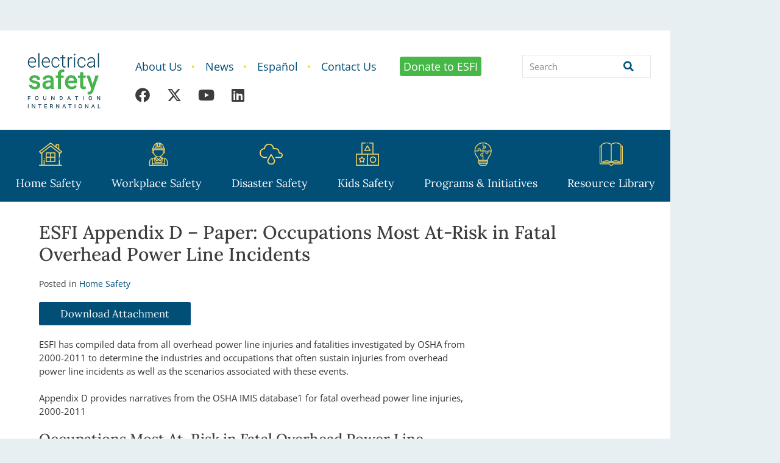

--- FILE ---
content_type: text/html; charset=UTF-8
request_url: https://www.esfi.org/esfi-appendix-d-paper-occupations-most-at-risk-in-fatal-overhead-power-line-incidents/
body_size: 30296
content:
<!doctype html>
<html lang="en-US">
<head>
	<meta charset="UTF-8">
<script>
var gform;gform||(document.addEventListener("gform_main_scripts_loaded",function(){gform.scriptsLoaded=!0}),document.addEventListener("gform/theme/scripts_loaded",function(){gform.themeScriptsLoaded=!0}),window.addEventListener("DOMContentLoaded",function(){gform.domLoaded=!0}),gform={domLoaded:!1,scriptsLoaded:!1,themeScriptsLoaded:!1,isFormEditor:()=>"function"==typeof InitializeEditor,callIfLoaded:function(o){return!(!gform.domLoaded||!gform.scriptsLoaded||!gform.themeScriptsLoaded&&!gform.isFormEditor()||(gform.isFormEditor()&&console.warn("The use of gform.initializeOnLoaded() is deprecated in the form editor context and will be removed in Gravity Forms 3.1."),o(),0))},initializeOnLoaded:function(o){gform.callIfLoaded(o)||(document.addEventListener("gform_main_scripts_loaded",()=>{gform.scriptsLoaded=!0,gform.callIfLoaded(o)}),document.addEventListener("gform/theme/scripts_loaded",()=>{gform.themeScriptsLoaded=!0,gform.callIfLoaded(o)}),window.addEventListener("DOMContentLoaded",()=>{gform.domLoaded=!0,gform.callIfLoaded(o)}))},hooks:{action:{},filter:{}},addAction:function(o,r,e,t){gform.addHook("action",o,r,e,t)},addFilter:function(o,r,e,t){gform.addHook("filter",o,r,e,t)},doAction:function(o){gform.doHook("action",o,arguments)},applyFilters:function(o){return gform.doHook("filter",o,arguments)},removeAction:function(o,r){gform.removeHook("action",o,r)},removeFilter:function(o,r,e){gform.removeHook("filter",o,r,e)},addHook:function(o,r,e,t,n){null==gform.hooks[o][r]&&(gform.hooks[o][r]=[]);var d=gform.hooks[o][r];null==n&&(n=r+"_"+d.length),gform.hooks[o][r].push({tag:n,callable:e,priority:t=null==t?10:t})},doHook:function(r,o,e){var t;if(e=Array.prototype.slice.call(e,1),null!=gform.hooks[r][o]&&((o=gform.hooks[r][o]).sort(function(o,r){return o.priority-r.priority}),o.forEach(function(o){"function"!=typeof(t=o.callable)&&(t=window[t]),"action"==r?t.apply(null,e):e[0]=t.apply(null,e)})),"filter"==r)return e[0]},removeHook:function(o,r,t,n){var e;null!=gform.hooks[o][r]&&(e=(e=gform.hooks[o][r]).filter(function(o,r,e){return!!(null!=n&&n!=o.tag||null!=t&&t!=o.priority)}),gform.hooks[o][r]=e)}});
</script>

		<meta name="viewport" content="width=device-width, initial-scale=1">
	<link rel="profile" href="https://gmpg.org/xfn/11">
	<meta name='robots' content='index, follow, max-image-preview:large, max-snippet:-1, max-video-preview:-1' />

<!-- Google Tag Manager for WordPress by gtm4wp.com -->
<script data-cfasync="false" data-pagespeed-no-defer>
	var gtm4wp_datalayer_name = "dataLayer";
	var dataLayer = dataLayer || [];
</script>
<!-- End Google Tag Manager for WordPress by gtm4wp.com -->
	<!-- This site is optimized with the Yoast SEO plugin v26.7 - https://yoast.com/wordpress/plugins/seo/ -->
	<title>ESFI Appendix D - Paper: Occupations Most At-Risk in Fatal Overhead Power Line Incidents - Electrical Safety Foundation International</title>
	<link rel="canonical" href="https://www.esfi.org/esfi-appendix-d-paper-occupations-most-at-risk-in-fatal-overhead-power-line-incidents/" />
	<meta property="og:locale" content="en_US" />
	<meta property="og:type" content="article" />
	<meta property="og:title" content="ESFI Appendix D - Paper: Occupations Most At-Risk in Fatal Overhead Power Line Incidents - Electrical Safety Foundation International" />
	<meta property="og:description" content="ESFI has compiled data from all overhead power line injuries and fatalities investigated by OSHA from 2000-2011 to determine the industries and occupations that often sustain injuries from overhead power line incidents as well as the scenarios associated with these events.     Appendix D provides narratives from the OSHA IMIS database1 for fatal overhead [&hellip;]" />
	<meta property="og:url" content="https://www.esfi.org/esfi-appendix-d-paper-occupations-most-at-risk-in-fatal-overhead-power-line-incidents/" />
	<meta property="og:site_name" content="Electrical Safety Foundation International" />
	<meta property="article:publisher" content="https://www.facebook.com/ESFI.org" />
	<meta property="article:published_time" content="2010-06-18T13:23:47+00:00" />
	<meta property="article:modified_time" content="2021-08-17T16:29:40+00:00" />
	<meta name="author" content="Steven Mammone" />
	<meta name="twitter:card" content="summary_large_image" />
	<meta name="twitter:creator" content="@ESFIdotorg" />
	<meta name="twitter:site" content="@ESFIdotorg" />
	<meta name="twitter:label1" content="Written by" />
	<meta name="twitter:data1" content="Steven Mammone" />
	<meta name="twitter:label2" content="Est. reading time" />
	<meta name="twitter:data2" content="1 minute" />
	<script type="application/ld+json" class="yoast-schema-graph">{"@context":"https://schema.org","@graph":[{"@type":"Article","@id":"https://www.esfi.org/esfi-appendix-d-paper-occupations-most-at-risk-in-fatal-overhead-power-line-incidents/#article","isPartOf":{"@id":"https://www.esfi.org/esfi-appendix-d-paper-occupations-most-at-risk-in-fatal-overhead-power-line-incidents/"},"author":{"name":"Steven Mammone","@id":"https://www.esfi.org/#/schema/person/c9bac18861e683e324b7e89bfb881c59"},"headline":"ESFI Appendix D &#8211; Paper: Occupations Most At-Risk in Fatal Overhead Power Line Incidents","datePublished":"2010-06-18T13:23:47+00:00","dateModified":"2021-08-17T16:29:40+00:00","mainEntityOfPage":{"@id":"https://www.esfi.org/esfi-appendix-d-paper-occupations-most-at-risk-in-fatal-overhead-power-line-incidents/"},"wordCount":141,"publisher":{"@id":"https://www.esfi.org/#organization"},"keywords":["Home Safety","Occupational Injury","Overhead Power Line Safety","Statistics"],"articleSection":["Home Safety"],"inLanguage":"en-US"},{"@type":"WebPage","@id":"https://www.esfi.org/esfi-appendix-d-paper-occupations-most-at-risk-in-fatal-overhead-power-line-incidents/","url":"https://www.esfi.org/esfi-appendix-d-paper-occupations-most-at-risk-in-fatal-overhead-power-line-incidents/","name":"ESFI Appendix D - Paper: Occupations Most At-Risk in Fatal Overhead Power Line Incidents - Electrical Safety Foundation International","isPartOf":{"@id":"https://www.esfi.org/#website"},"datePublished":"2010-06-18T13:23:47+00:00","dateModified":"2021-08-17T16:29:40+00:00","breadcrumb":{"@id":"https://www.esfi.org/esfi-appendix-d-paper-occupations-most-at-risk-in-fatal-overhead-power-line-incidents/#breadcrumb"},"inLanguage":"en-US","potentialAction":[{"@type":"ReadAction","target":["https://www.esfi.org/esfi-appendix-d-paper-occupations-most-at-risk-in-fatal-overhead-power-line-incidents/"]}]},{"@type":"BreadcrumbList","@id":"https://www.esfi.org/esfi-appendix-d-paper-occupations-most-at-risk-in-fatal-overhead-power-line-incidents/#breadcrumb","itemListElement":[{"@type":"ListItem","position":1,"name":"Home","item":"https://www.esfi.org/"},{"@type":"ListItem","position":2,"name":"ESFI Appendix D &#8211; Paper: Occupations Most At-Risk in Fatal Overhead Power Line Incidents"}]},{"@type":"WebSite","@id":"https://www.esfi.org/#website","url":"https://www.esfi.org/","name":"Electrical Safety Foundation International","description":"Preventing electrically-related injuries, deaths and ﬁres; saving lives and property through public education and outreach.","publisher":{"@id":"https://www.esfi.org/#organization"},"potentialAction":[{"@type":"SearchAction","target":{"@type":"EntryPoint","urlTemplate":"https://www.esfi.org/?s={search_term_string}"},"query-input":{"@type":"PropertyValueSpecification","valueRequired":true,"valueName":"search_term_string"}}],"inLanguage":"en-US"},{"@type":"Organization","@id":"https://www.esfi.org/#organization","name":"Electrical Safety Foundation International (ESFI)","url":"https://www.esfi.org/","logo":{"@type":"ImageObject","inLanguage":"en-US","@id":"https://www.esfi.org/#/schema/logo/image/","url":"https://i0.wp.com/www.esfi.org/wp-content/uploads/2025/02/logo-small.png?fit=212%2C207&quality=80&ssl=1","contentUrl":"https://i0.wp.com/www.esfi.org/wp-content/uploads/2025/02/logo-small.png?fit=212%2C207&quality=80&ssl=1","width":212,"height":207,"caption":"Electrical Safety Foundation International (ESFI)"},"image":{"@id":"https://www.esfi.org/#/schema/logo/image/"},"sameAs":["https://www.facebook.com/ESFI.org","https://x.com/ESFIdotorg","https://www.linkedin.com/company/esfi/","https://www.youtube.com/user/esfidotorg"]},{"@type":"Person","@id":"https://www.esfi.org/#/schema/person/c9bac18861e683e324b7e89bfb881c59","name":"Steven Mammone","url":"https://www.esfi.org/author/smammonegetfused-com/"}]}</script>
	<!-- / Yoast SEO plugin. -->


<link rel='dns-prefetch' href='//www.googletagmanager.com' />
<link rel='dns-prefetch' href='//fonts.googleapis.com' />
<link rel='preconnect' href='//i0.wp.com' />
<link rel="alternate" type="application/rss+xml" title="Electrical Safety Foundation International &raquo; Feed" href="https://www.esfi.org/feed/" />
<link rel="alternate" type="application/rss+xml" title="Electrical Safety Foundation International &raquo; Comments Feed" href="https://www.esfi.org/comments/feed/" />
<link rel="alternate" type="application/rss+xml" title="Electrical Safety Foundation International &raquo; ESFI Appendix D &#8211; Paper: Occupations Most At-Risk in Fatal Overhead Power Line Incidents Comments Feed" href="https://www.esfi.org/esfi-appendix-d-paper-occupations-most-at-risk-in-fatal-overhead-power-line-incidents/feed/" />
<link rel="alternate" title="oEmbed (JSON)" type="application/json+oembed" href="https://www.esfi.org/wp-json/oembed/1.0/embed?url=https%3A%2F%2Fwww.esfi.org%2Fesfi-appendix-d-paper-occupations-most-at-risk-in-fatal-overhead-power-line-incidents%2F" />
<link rel="alternate" title="oEmbed (XML)" type="text/xml+oembed" href="https://www.esfi.org/wp-json/oembed/1.0/embed?url=https%3A%2F%2Fwww.esfi.org%2Fesfi-appendix-d-paper-occupations-most-at-risk-in-fatal-overhead-power-line-incidents%2F&#038;format=xml" />
<style id='wp-img-auto-sizes-contain-inline-css'>
img:is([sizes=auto i],[sizes^="auto," i]){contain-intrinsic-size:3000px 1500px}
/*# sourceURL=wp-img-auto-sizes-contain-inline-css */
</style>
<link rel='stylesheet' id='givewp-campaign-blocks-fonts-css' href='https://fonts.googleapis.com/css2?family=Inter%3Awght%40400%3B500%3B600%3B700&#038;display=swap&#038;ver=6.9' media='all' />
<style id='givewp-campaign-comments-block-style-inline-css'>
.givewp-campaign-comment-block-card{display:flex;gap:var(--givewp-spacing-3);padding:var(--givewp-spacing-4) 0}.givewp-campaign-comment-block-card__avatar{align-items:center;border-radius:50%;display:flex;height:40px;justify-content:center;width:40px}.givewp-campaign-comment-block-card__avatar img{align-items:center;border-radius:50%;display:flex;height:auto;justify-content:center;min-width:40px;width:100%}.givewp-campaign-comment-block-card__donor-name{color:var(--givewp-neutral-700);font-size:1rem;font-weight:600;line-height:1.5;margin:0;text-align:left}.givewp-campaign-comment-block-card__details{align-items:center;color:var(--givewp-neutral-400);display:flex;font-size:.875rem;font-weight:500;gap:var(--givewp-spacing-2);height:auto;line-height:1.43;margin:2px 0 var(--givewp-spacing-3) 0;text-align:left}.givewp-campaign-comment-block-card__comment{color:var(--givewp-neutral-700);font-size:1rem;line-height:1.5;margin:0;text-align:left}.givewp-campaign-comment-block-card__read-more{background:none;border:none;color:var(--givewp-blue-500);cursor:pointer;font-size:.875rem;line-height:1.43;outline:none;padding:0}
.givewp-campaign-comments-block-empty-state{align-items:center;background-color:var(--givewp-shades-white);border:1px solid var(--givewp-neutral-50);border-radius:.5rem;display:flex;flex-direction:column;justify-content:center;padding:var(--givewp-spacing-6)}.givewp-campaign-comments-block-empty-state__details{align-items:center;display:flex;flex-direction:column;gap:var(--givewp-spacing-1);justify-content:center;margin:.875rem 0}.givewp-campaign-comments-block-empty-state__title{color:var(--givewp-neutral-700);font-size:1rem;font-weight:500;margin:0}.givewp-campaign-comments-block-empty-state__description{color:var(--givewp-neutral-700);font-size:.875rem;line-height:1.43;margin:0}
.givewp-campaign-comment-block{background-color:var(--givewp-shades-white);display:flex;flex-direction:column;gap:var(--givewp-spacing-2);padding:var(--givewp-spacing-6) 0}.givewp-campaign-comment-block__title{color:var(--givewp-neutral-900);font-size:18px;font-weight:600;line-height:1.56;margin:0;text-align:left}.givewp-campaign-comment-block__cta{align-items:center;background-color:var(--givewp-neutral-50);border-radius:4px;color:var(--giewp-neutral-500);display:flex;font-size:14px;font-weight:600;gap:8px;height:36px;line-height:1.43;margin:0;padding:var(--givewp-spacing-2) var(--givewp-spacing-4);text-align:left}

/*# sourceURL=https://www.esfi.org/wp-content/plugins/give/build/campaignCommentsBlockApp.css */
</style>
<style id='givewp-campaign-cover-block-style-inline-css'>
.givewp-campaign-selector{border:1px solid #e5e7eb;border-radius:5px;box-shadow:0 2px 4px 0 rgba(0,0,0,.05);display:flex;flex-direction:column;gap:20px;padding:40px 24px}.givewp-campaign-selector__label{padding-bottom:16px}.givewp-campaign-selector__select input[type=text]:focus{border-color:transparent;box-shadow:0 0 0 1px transparent;outline:2px solid transparent}.givewp-campaign-selector__logo{align-self:center}.givewp-campaign-selector__open{background:#2271b1;border:none;border-radius:5px;color:#fff;cursor:pointer;padding:.5rem 1rem}.givewp-campaign-selector__submit{background-color:#27ae60;border:0;border-radius:5px;color:#fff;font-weight:700;outline:none;padding:1rem;text-align:center;transition:.2s;width:100%}.givewp-campaign-selector__submit:disabled{background-color:#f3f4f6;color:#9ca0af}.givewp-campaign-selector__submit:hover:not(:disabled){cursor:pointer;filter:brightness(1.2)}
.givewp-campaign-cover-block__button{align-items:center;border:1px solid #2271b1;border-radius:2px;color:#2271b1;display:flex;justify-content:center;margin-bottom:.5rem;min-height:32px;width:100%}.givewp-campaign-cover-block__image{border-radius:2px;display:flex;flex-grow:1;margin-bottom:.5rem;max-height:4.44rem;-o-object-fit:cover;object-fit:cover;width:100%}.givewp-campaign-cover-block__help-text{color:#4b5563;font-size:.75rem;font-stretch:normal;font-style:normal;font-weight:400;letter-spacing:normal;line-height:1.4;text-align:left}.givewp-campaign-cover-block__edit-campaign-link{align-items:center;display:inline-flex;font-size:.75rem;font-stretch:normal;font-style:normal;font-weight:400;gap:.125rem;line-height:1.4}.givewp-campaign-cover-block__edit-campaign-link svg{fill:currentColor;height:1.25rem;width:1.25rem}.givewp-campaign-cover-block-preview__image{align-items:center;display:flex;height:100%;justify-content:center;width:100%}

/*# sourceURL=https://www.esfi.org/wp-content/plugins/give/build/campaignCoverBlock.css */
</style>
<style id='givewp-campaign-donations-style-inline-css'>
.givewp-campaign-donations-block{padding:1.5rem 0}.givewp-campaign-donations-block *{font-family:Inter,sans-serif}.givewp-campaign-donations-block .givewp-campaign-donations-block__header{align-items:center;display:flex;justify-content:space-between;margin-bottom:.5rem}.givewp-campaign-donations-block .givewp-campaign-donations-block__title{color:var(--givewp-neutral-900);font-size:1.125rem;font-weight:600;line-height:1.56;margin:0}.givewp-campaign-donations-block .givewp-campaign-donations-block__donations{display:grid;gap:.5rem;margin:0;padding:0}.givewp-campaign-donations-block .givewp-campaign-donations-block__donation,.givewp-campaign-donations-block .givewp-campaign-donations-block__empty-state{background-color:var(--givewp-shades-white);border:1px solid var(--givewp-neutral-50);border-radius:.5rem;display:flex;padding:1rem}.givewp-campaign-donations-block .givewp-campaign-donations-block__donation{align-items:center;gap:.75rem}.givewp-campaign-donations-block .givewp-campaign-donations-block__donation-icon{align-items:center;display:flex}.givewp-campaign-donations-block .givewp-campaign-donations-block__donation-icon img{border-radius:100%;height:2.5rem;-o-object-fit:cover;object-fit:cover;width:2.5rem}.givewp-campaign-donations-block .givewp-campaign-donations-block__donation-info{display:flex;flex-direction:column;justify-content:center;row-gap:.25rem}.givewp-campaign-donations-block .givewp-campaign-donations-block__donation-description{color:var(--givewp-neutral-500);font-size:1rem;font-weight:500;line-height:1.5;margin:0}.givewp-campaign-donations-block .givewp-campaign-donations-block__donation-description strong{color:var(--givewp-neutral-700);font-weight:600}.givewp-campaign-donations-block .givewp-campaign-donations-block__donation-date{align-items:center;color:var(--givewp-neutral-400);display:flex;font-size:.875rem;font-weight:500;line-height:1.43}.givewp-campaign-donations-block .givewp-campaign-donations-block__donation-ribbon{align-items:center;border-radius:100%;color:#1f2937;display:flex;height:1.25rem;justify-content:center;margin-left:auto;width:1.25rem}.givewp-campaign-donations-block .givewp-campaign-donations-block__donation-ribbon[data-position="1"]{background-color:gold}.givewp-campaign-donations-block .givewp-campaign-donations-block__donation-ribbon[data-position="2"]{background-color:silver}.givewp-campaign-donations-block .givewp-campaign-donations-block__donation-ribbon[data-position="3"]{background-color:#cd7f32;color:#fffaf2}.givewp-campaign-donations-block .givewp-campaign-donations-block__donation-amount{color:var(--givewp-neutral-700);font-size:1.125rem;font-weight:600;line-height:1.56;margin-left:auto}.givewp-campaign-donations-block .givewp-campaign-donations-block__footer{display:flex;justify-content:center;margin-top:.5rem}.givewp-campaign-donations-block .givewp-campaign-donations-block__donate-button button.givewp-donation-form-modal__open,.givewp-campaign-donations-block .givewp-campaign-donations-block__empty-button button.givewp-donation-form-modal__open,.givewp-campaign-donations-block .givewp-campaign-donations-block__load-more-button{background:none!important;border:1px solid var(--givewp-primary-color);border-radius:.5rem;color:var(--givewp-primary-color)!important;font-size:.875rem;font-weight:600;line-height:1.43;padding:.25rem 1rem!important}.givewp-campaign-donations-block .givewp-campaign-donations-block__donate-button button.givewp-donation-form-modal__open:hover,.givewp-campaign-donations-block .givewp-campaign-donations-block__empty-button button.givewp-donation-form-modal__open:hover,.givewp-campaign-donations-block .givewp-campaign-donations-block__load-more-button:hover{background:var(--givewp-primary-color)!important;color:var(--givewp-shades-white)!important}.givewp-campaign-donations-block .givewp-campaign-donations-block__empty-state{align-items:center;flex-direction:column;padding:1.5rem}.givewp-campaign-donations-block .givewp-campaign-donations-block__empty-description,.givewp-campaign-donations-block .givewp-campaign-donations-block__empty-title{color:var(--givewp-neutral-700);margin:0}.givewp-campaign-donations-block .givewp-campaign-donations-block__empty-title{font-size:1rem;font-weight:500;line-height:1.5}.givewp-campaign-donations-block .givewp-campaign-donations-block__empty-description{font-size:.875rem;line-height:1.43;margin-top:.25rem}.givewp-campaign-donations-block .givewp-campaign-donations-block__empty-icon{color:var(--givewp-secondary-color);margin-bottom:.875rem;order:-1}.givewp-campaign-donations-block .givewp-campaign-donations-block__empty-button{margin-top:.875rem}.givewp-campaign-donations-block .givewp-campaign-donations-block__empty-button button.givewp-donation-form-modal__open{border-radius:.25rem;padding:.5rem 1rem!important}

/*# sourceURL=https://www.esfi.org/wp-content/plugins/give/build/campaignDonationsBlockApp.css */
</style>
<style id='givewp-campaign-donors-style-inline-css'>
.givewp-campaign-donors-block{padding:1.5rem 0}.givewp-campaign-donors-block *{font-family:Inter,sans-serif}.givewp-campaign-donors-block .givewp-campaign-donors-block__header{align-items:center;display:flex;justify-content:space-between;margin-bottom:.5rem}.givewp-campaign-donors-block .givewp-campaign-donors-block__title{color:var(--givewp-neutral-900);font-size:1.125rem;font-weight:600;line-height:1.56;margin:0}.givewp-campaign-donors-block .givewp-campaign-donors-block__donors{display:grid;gap:.5rem;margin:0;padding:0}.givewp-campaign-donors-block .givewp-campaign-donors-block__donor,.givewp-campaign-donors-block .givewp-campaign-donors-block__empty-state{background-color:var(--givewp-shades-white);border:1px solid var(--givewp-neutral-50);border-radius:.5rem;display:flex;padding:1rem}.givewp-campaign-donors-block .givewp-campaign-donors-block__donor{align-items:center;gap:.75rem}.givewp-campaign-donors-block .givewp-campaign-donors-block__donor-avatar{align-items:center;display:flex}.givewp-campaign-donors-block .givewp-campaign-donors-block__donor-avatar img{border-radius:100%;height:2.5rem;-o-object-fit:cover;object-fit:cover;width:2.5rem}.givewp-campaign-donors-block .givewp-campaign-donors-block__donor-info{align-items:center;display:flex;flex-wrap:wrap;row-gap:.25rem}.givewp-campaign-donors-block .givewp-campaign-donors-block__donor-name{color:var(--givewp-neutral-900);font-size:1rem;font-weight:600;line-height:1.5;margin:0}.givewp-campaign-donors-block .givewp-campaign-donors-block__donor-date{align-items:center;color:var(--givewp-neutral-400);display:flex;font-size:.875rem;font-weight:500;line-height:1.43}.givewp-campaign-donors-block .givewp-campaign-donors-block__donor-date:before{background:var(--givewp-neutral-100);border-radius:100%;content:"";display:block;height:.25rem;margin:0 .5rem;width:.25rem}.givewp-campaign-donors-block .givewp-campaign-donors-block__donor-ribbon{align-items:center;border-radius:100%;color:#1f2937;display:flex;height:1.25rem;justify-content:center;margin-left:.5rem;width:1.25rem}.givewp-campaign-donors-block .givewp-campaign-donors-block__donor-ribbon[data-position="1"]{background-color:gold}.givewp-campaign-donors-block .givewp-campaign-donors-block__donor-ribbon[data-position="2"]{background-color:silver}.givewp-campaign-donors-block .givewp-campaign-donors-block__donor-ribbon[data-position="3"]{background-color:#cd7f32;color:#fffaf2}.givewp-campaign-donors-block .givewp-campaign-donors-block__donor-company{color:var(--givewp-neutral-400);display:flex;flex:0 0 100%;font-size:.875rem;font-weight:500;line-height:1.43}.givewp-campaign-donors-block .givewp-campaign-donors-block__donor-amount{color:var(--givewp-neutral-700);font-size:1.125rem;font-weight:600;line-height:1.56;margin-left:auto}.givewp-campaign-donors-block .givewp-campaign-donors-block__footer{display:flex;justify-content:center;margin-top:.5rem}.givewp-campaign-donors-block .givewp-campaign-donors-block__donate-button button.givewp-donation-form-modal__open,.givewp-campaign-donors-block .givewp-campaign-donors-block__empty-button button.givewp-donation-form-modal__open,.givewp-campaign-donors-block .givewp-campaign-donors-block__load-more-button{background:none!important;border:1px solid var(--givewp-primary-color);border-radius:.5rem;color:var(--givewp-primary-color)!important;font-size:.875rem;font-weight:600;line-height:1.43;padding:.25rem 1rem!important}.givewp-campaign-donors-block .givewp-campaign-donors-block__donate-button button.givewp-donation-form-modal__open:hover,.givewp-campaign-donors-block .givewp-campaign-donors-block__empty-button button.givewp-donation-form-modal__open:hover,.givewp-campaign-donors-block .givewp-campaign-donors-block__load-more-button:hover{background:var(--givewp-primary-color)!important;color:var(--givewp-shades-white)!important}.givewp-campaign-donors-block .givewp-campaign-donors-block__empty-state{align-items:center;flex-direction:column;padding:1.5rem}.givewp-campaign-donors-block .givewp-campaign-donors-block__empty-description,.givewp-campaign-donors-block .givewp-campaign-donors-block__empty-title{color:var(--givewp-neutral-700);margin:0}.givewp-campaign-donors-block .givewp-campaign-donors-block__empty-title{font-size:1rem;font-weight:500;line-height:1.5}.givewp-campaign-donors-block .givewp-campaign-donors-block__empty-description{font-size:.875rem;line-height:1.43;margin-top:.25rem}.givewp-campaign-donors-block .givewp-campaign-donors-block__empty-icon{color:var(--givewp-secondary-color);margin-bottom:.875rem;order:-1}.givewp-campaign-donors-block .givewp-campaign-donors-block__empty-button{margin-top:.875rem}.givewp-campaign-donors-block .givewp-campaign-donors-block__empty-button button.givewp-donation-form-modal__open{border-radius:.25rem;padding:.5rem 1rem!important}

/*# sourceURL=https://www.esfi.org/wp-content/plugins/give/build/campaignDonorsBlockApp.css */
</style>
<style id='givewp-campaign-form-style-inline-css'>
.givewp-donation-form-modal{outline:none;overflow-y:scroll;padding:1rem;width:100%}.givewp-donation-form-modal[data-entering=true]{animation:modal-fade .3s,modal-zoom .6s}@keyframes modal-fade{0%{opacity:0}to{opacity:1}}@keyframes modal-zoom{0%{transform:scale(.8)}to{transform:scale(1)}}.givewp-donation-form-modal__overlay{align-items:center;background:rgba(0,0,0,.7);display:flex;flex-direction:column;height:var(--visual-viewport-height);justify-content:center;left:0;position:fixed;top:0;width:100vw;z-index:100}.givewp-donation-form-modal__overlay[data-loading=true]{display:none}.givewp-donation-form-modal__overlay[data-entering=true]{animation:modal-fade .3s}.givewp-donation-form-modal__overlay[data-exiting=true]{animation:modal-fade .15s ease-in reverse}.givewp-donation-form-modal__open__spinner{left:50%;line-height:1;position:absolute;top:50%;transform:translate(-50%,-50%);z-index:100}.givewp-donation-form-modal__open{position:relative}.givewp-donation-form-modal__close{background:#e7e8ed;border:1px solid transparent;border-radius:50%;cursor:pointer;display:flex;padding:.75rem;position:fixed;right:25px;top:25px;transition:.2s;width:-moz-fit-content;width:fit-content;z-index:999}.givewp-donation-form-modal__close svg{height:1rem;width:1rem}.givewp-donation-form-modal__close:active,.givewp-donation-form-modal__close:focus,.givewp-donation-form-modal__close:hover{background-color:#caccd7;border:1px solid #caccd7}.admin-bar .givewp-donation-form-modal{margin-top:32px}.admin-bar .givewp-donation-form-modal__close{top:57px}
.givewp-entity-selector{border:1px solid #e5e7eb;border-radius:5px;box-shadow:0 2px 4px 0 rgba(0,0,0,.05);display:flex;flex-direction:column;gap:20px;padding:40px 24px}.givewp-entity-selector__label{padding-bottom:16px}.givewp-entity-selector__select input[type=text]:focus{border-color:transparent;box-shadow:0 0 0 1px transparent;outline:2px solid transparent}.givewp-entity-selector__logo{align-self:center}.givewp-entity-selector__open{background:#2271b1;border:none;border-radius:5px;color:#fff;cursor:pointer;padding:.5rem 1rem}.givewp-entity-selector__submit{background-color:#27ae60;border:0;border-radius:5px;color:#fff;font-weight:700;outline:none;padding:1rem;text-align:center;transition:.2s;width:100%}.givewp-entity-selector__submit:disabled{background-color:#f3f4f6;color:#9ca0af}.givewp-entity-selector__submit:hover:not(:disabled){cursor:pointer;filter:brightness(1.2)}
.givewp-campaign-selector{border:1px solid #e5e7eb;border-radius:5px;box-shadow:0 2px 4px 0 rgba(0,0,0,.05);display:flex;flex-direction:column;gap:20px;padding:40px 24px}.givewp-campaign-selector__label{padding-bottom:16px}.givewp-campaign-selector__select input[type=text]:focus{border-color:transparent;box-shadow:0 0 0 1px transparent;outline:2px solid transparent}.givewp-campaign-selector__logo{align-self:center}.givewp-campaign-selector__open{background:#2271b1;border:none;border-radius:5px;color:#fff;cursor:pointer;padding:.5rem 1rem}.givewp-campaign-selector__submit{background-color:#27ae60;border:0;border-radius:5px;color:#fff;font-weight:700;outline:none;padding:1rem;text-align:center;transition:.2s;width:100%}.givewp-campaign-selector__submit:disabled{background-color:#f3f4f6;color:#9ca0af}.givewp-campaign-selector__submit:hover:not(:disabled){cursor:pointer;filter:brightness(1.2)}
.givewp-donation-form-link,.givewp-donation-form-modal__open{background:var(--givewp-primary-color,#2271b1);border:none;border-radius:5px;color:#fff;cursor:pointer;font-family:-apple-system,BlinkMacSystemFont,Segoe UI,Roboto,Oxygen-Sans,Ubuntu,Cantarell,Helvetica Neue,sans-serif;font-size:1rem;font-weight:500!important;line-height:1.5;padding:.75rem 1.25rem!important;text-decoration:none!important;transition:all .2s ease;width:100%}.givewp-donation-form-link:active,.givewp-donation-form-link:focus,.givewp-donation-form-link:focus-visible,.givewp-donation-form-link:hover,.givewp-donation-form-modal__open:active,.givewp-donation-form-modal__open:focus,.givewp-donation-form-modal__open:focus-visible,.givewp-donation-form-modal__open:hover{background-color:color-mix(in srgb,var(--givewp-primary-color,#2271b1),#000 20%)}.components-input-control__label{width:100%}.wp-block-givewp-campaign-form{position:relative}.wp-block-givewp-campaign-form form[id*=give-form] #give-gateway-radio-list>li input[type=radio]{display:inline-block}.wp-block-givewp-campaign-form iframe{pointer-events:none;width:100%!important}.give-change-donation-form-btn svg{margin-top:3px}.givewp-default-form-toggle{margin-top:var(--givewp-spacing-4)}

/*# sourceURL=https://www.esfi.org/wp-content/plugins/give/build/campaignFormBlock.css */
</style>
<style id='givewp-campaign-goal-style-inline-css'>
.givewp-campaign-goal{display:flex;flex-direction:column;gap:.5rem;padding-bottom:1rem}.givewp-campaign-goal__container{display:flex;flex-direction:row;justify-content:space-between}.givewp-campaign-goal__container-item{display:flex;flex-direction:column;gap:.2rem}.givewp-campaign-goal__container-item span{color:var(--givewp-neutral-500);font-size:12px;font-weight:600;letter-spacing:.48px;line-height:1.5;text-transform:uppercase}.givewp-campaign-goal__container-item strong{color:var(--givewp-neutral-900);font-size:20px;font-weight:600;line-height:1.6}.givewp-campaign-goal__progress-bar{display:flex}.givewp-campaign-goal__progress-bar-container{background-color:#f2f2f2;border-radius:14px;box-shadow:inset 0 1px 4px 0 rgba(0,0,0,.09);display:flex;flex-grow:1;height:8px}.givewp-campaign-goal__progress-bar-progress{background:var(--givewp-secondary-color,#2d802f);border-radius:14px;box-shadow:inset 0 1px 4px 0 rgba(0,0,0,.09);display:flex;height:8px}

/*# sourceURL=https://www.esfi.org/wp-content/plugins/give/build/campaignGoalBlockApp.css */
</style>
<style id='givewp-campaign-stats-block-style-inline-css'>
.givewp-campaign-stats-block span{color:var(--givewp-neutral-500);display:block;font-size:12px;font-weight:600;letter-spacing:.48px;line-height:1.5;margin-bottom:2px;text-align:left;text-transform:uppercase}.givewp-campaign-stats-block strong{color:var(--givewp-neutral-900);font-size:20px;font-weight:600;letter-spacing:normal;line-height:1.6}

/*# sourceURL=https://www.esfi.org/wp-content/plugins/give/build/campaignStatsBlockApp.css */
</style>
<style id='givewp-campaign-donate-button-style-inline-css'>
.givewp-donation-form-link,.givewp-donation-form-modal__open{background:var(--givewp-primary-color,#2271b1);border:none;border-radius:5px;color:#fff;cursor:pointer;font-family:-apple-system,BlinkMacSystemFont,Segoe UI,Roboto,Oxygen-Sans,Ubuntu,Cantarell,Helvetica Neue,sans-serif;font-size:1rem;font-weight:500!important;line-height:1.5;padding:.75rem 1.25rem!important;text-decoration:none!important;transition:all .2s ease;width:100%}.givewp-donation-form-link:active,.givewp-donation-form-link:focus,.givewp-donation-form-link:focus-visible,.givewp-donation-form-link:hover,.givewp-donation-form-modal__open:active,.givewp-donation-form-modal__open:focus,.givewp-donation-form-modal__open:focus-visible,.givewp-donation-form-modal__open:hover{background-color:color-mix(in srgb,var(--givewp-primary-color,#2271b1),#000 20%)}.give-change-donation-form-btn svg{margin-top:3px}.givewp-default-form-toggle{margin-top:var(--givewp-spacing-4)}

/*# sourceURL=https://www.esfi.org/wp-content/plugins/give/build/campaignDonateButtonBlockApp.css */
</style>
<link rel='stylesheet' id='jet-engine-frontend-css' href='https://www.esfi.org/wp-content/plugins/jet-engine/assets/css/frontend.css?ver=3.8.2' media='all' />
<link rel='stylesheet' id='give-styles-css' href='https://www.esfi.org/wp-content/plugins/give/build/assets/dist/css/give.css?ver=4.13.2' media='all' />
<link rel='stylesheet' id='give-donation-summary-style-frontend-css' href='https://www.esfi.org/wp-content/plugins/give/build/assets/dist/css/give-donation-summary.css?ver=4.13.2' media='all' />
<link rel='stylesheet' id='givewp-design-system-foundation-css' href='https://www.esfi.org/wp-content/plugins/give/build/assets/dist/css/design-system/foundation.css?ver=1.2.0' media='all' />
<link rel='stylesheet' id='ivory-search-styles-css' href='https://www.esfi.org/wp-content/plugins/add-search-to-menu/public/css/ivory-search.min.css?ver=5.5.13' media='all' />
<link rel='stylesheet' id='megamenu-css' href='https://www.esfi.org/wp-content/uploads/maxmegamenu/style.css?ver=d5ac14' media='all' />
<link rel='stylesheet' id='childe2-style-css' href='https://www.esfi.org/wp-content/themes/HelloChildTheme/style.css?ver=348' media='all' />
<link rel='stylesheet' id='hello-elementor-css' href='https://www.esfi.org/wp-content/themes/hello-elementor/style.min.css?ver=3.3.0' media='all' />
<link rel='stylesheet' id='hello-elementor-theme-style-css' href='https://www.esfi.org/wp-content/themes/hello-elementor/theme.min.css?ver=3.3.0' media='all' />
<link rel='stylesheet' id='hello-elementor-header-footer-css' href='https://www.esfi.org/wp-content/themes/hello-elementor/header-footer.min.css?ver=3.3.0' media='all' />
<link rel='stylesheet' id='elementor-frontend-css' href='https://www.esfi.org/wp-content/plugins/elementor/assets/css/frontend.min.css?ver=3.34.1' media='all' />
<link rel='stylesheet' id='widget-image-css' href='https://www.esfi.org/wp-content/plugins/elementor/assets/css/widget-image.min.css?ver=3.34.1' media='all' />
<link rel='stylesheet' id='swiper-css' href='https://www.esfi.org/wp-content/plugins/elementor/assets/lib/swiper/v8/css/swiper.min.css?ver=8.4.5' media='all' />
<link rel='stylesheet' id='e-swiper-css' href='https://www.esfi.org/wp-content/plugins/elementor/assets/css/conditionals/e-swiper.min.css?ver=3.34.1' media='all' />
<link rel='stylesheet' id='widget-nav-menu-css' href='https://www.esfi.org/wp-content/plugins/elementor-pro/assets/css/widget-nav-menu.min.css?ver=3.30.1' media='all' />
<link rel='stylesheet' id='widget-search-form-css' href='https://www.esfi.org/wp-content/plugins/elementor-pro/assets/css/widget-search-form.min.css?ver=3.30.1' media='all' />
<link rel='stylesheet' id='elementor-icons-shared-0-css' href='https://www.esfi.org/wp-content/plugins/elementor/assets/lib/font-awesome/css/fontawesome.min.css?ver=5.15.3' media='all' />
<link rel='stylesheet' id='elementor-icons-fa-solid-css' href='https://www.esfi.org/wp-content/plugins/elementor/assets/lib/font-awesome/css/solid.min.css?ver=5.15.3' media='all' />
<link rel='stylesheet' id='e-animation-grow-css' href='https://www.esfi.org/wp-content/plugins/elementor/assets/lib/animations/styles/e-animation-grow.min.css?ver=3.34.1' media='all' />
<link rel='stylesheet' id='widget-social-icons-css' href='https://www.esfi.org/wp-content/plugins/elementor/assets/css/widget-social-icons.min.css?ver=3.34.1' media='all' />
<link rel='stylesheet' id='e-apple-webkit-css' href='https://www.esfi.org/wp-content/plugins/elementor/assets/css/conditionals/apple-webkit.min.css?ver=3.34.1' media='all' />
<link rel='stylesheet' id='widget-heading-css' href='https://www.esfi.org/wp-content/plugins/elementor/assets/css/widget-heading.min.css?ver=3.34.1' media='all' />
<link rel='stylesheet' id='widget-post-info-css' href='https://www.esfi.org/wp-content/plugins/elementor-pro/assets/css/widget-post-info.min.css?ver=3.30.1' media='all' />
<link rel='stylesheet' id='widget-icon-list-css' href='https://www.esfi.org/wp-content/plugins/elementor/assets/css/widget-icon-list.min.css?ver=3.34.1' media='all' />
<link rel='stylesheet' id='elementor-icons-fa-regular-css' href='https://www.esfi.org/wp-content/plugins/elementor/assets/lib/font-awesome/css/regular.min.css?ver=5.15.3' media='all' />
<link rel='stylesheet' id='elementor-icons-css' href='https://www.esfi.org/wp-content/plugins/elementor/assets/lib/eicons/css/elementor-icons.min.css?ver=5.45.0' media='all' />
<link rel='stylesheet' id='elementor-post-8-css' href='https://www.esfi.org/wp-content/uploads/elementor/css/post-8.css?ver=1767222173' media='all' />
<link rel='stylesheet' id='elementor-post-120-css' href='https://www.esfi.org/wp-content/uploads/elementor/css/post-120.css?ver=1767222173' media='all' />
<link rel='stylesheet' id='elementor-post-328-css' href='https://www.esfi.org/wp-content/uploads/elementor/css/post-328.css?ver=1767222173' media='all' />
<link rel='stylesheet' id='elementor-post-423-css' href='https://www.esfi.org/wp-content/uploads/elementor/css/post-423.css?ver=1767222173' media='all' />
<link rel='stylesheet' id='elementor-post-1803-css' href='https://www.esfi.org/wp-content/uploads/elementor/css/post-1803.css?ver=1767222173' media='all' />
<link rel='stylesheet' id='graphina_chart-css-css' href='https://www.esfi.org/wp-content/plugins/graphina-elementor-charts-and-graphs/assets/css/graphina-chart.css?ver=3.1.9' media='all' />
<link rel='stylesheet' id='ecs-styles-css' href='https://www.esfi.org/wp-content/plugins/ele-custom-skin/assets/css/ecs-style.css?ver=3.1.9' media='all' />
<link rel='stylesheet' id='elementor-post-213-css' href='https://www.esfi.org/wp-content/uploads/elementor/css/post-213.css?ver=1689256553' media='all' />
<link rel='stylesheet' id='elementor-post-252-css' href='https://www.esfi.org/wp-content/uploads/elementor/css/post-252.css?ver=1626106730' media='all' />
<link rel='stylesheet' id='elementor-gf-local-opensans-css' href='https://www.esfi.org/wp-content/uploads/elementor/google-fonts/css/opensans.css?ver=1742218670' media='all' />
<link rel='stylesheet' id='elementor-gf-local-lora-css' href='https://www.esfi.org/wp-content/uploads/elementor/google-fonts/css/lora.css?ver=1742218652' media='all' />
<link rel='stylesheet' id='elementor-icons-fa-brands-css' href='https://www.esfi.org/wp-content/plugins/elementor/assets/lib/font-awesome/css/brands.min.css?ver=5.15.3' media='all' />
<script src="https://www.esfi.org/wp-includes/js/jquery/jquery.min.js?ver=3.7.1" id="jquery-core-js"></script>
<script src="https://www.esfi.org/wp-includes/js/jquery/jquery-migrate.min.js?ver=3.4.1" id="jquery-migrate-js"></script>
<script src="https://www.esfi.org/wp-includes/js/dist/hooks.min.js?ver=dd5603f07f9220ed27f1" id="wp-hooks-js"></script>
<script src="https://www.esfi.org/wp-includes/js/dist/i18n.min.js?ver=c26c3dc7bed366793375" id="wp-i18n-js"></script>
<script id="wp-i18n-js-after">
wp.i18n.setLocaleData( { 'text direction\u0004ltr': [ 'ltr' ] } );
//# sourceURL=wp-i18n-js-after
</script>
<script id="give-js-extra">
var give_global_vars = {"ajaxurl":"https://www.esfi.org/wp-admin/admin-ajax.php","checkout_nonce":"5a9a1b99e0","currency":"USD","currency_sign":"$","currency_pos":"before","thousands_separator":",","decimal_separator":".","no_gateway":"Please select a payment method.","bad_minimum":"The minimum custom donation amount for this form is","bad_maximum":"The maximum custom donation amount for this form is","general_loading":"Loading...","purchase_loading":"Please Wait...","textForOverlayScreen":"\u003Ch3\u003EProcessing...\u003C/h3\u003E\u003Cp\u003EThis will only take a second!\u003C/p\u003E","number_decimals":"2","is_test_mode":"","give_version":"4.13.2","magnific_options":{"main_class":"give-modal","close_on_bg_click":false},"form_translation":{"payment-mode":"Please select payment mode.","give_first":"Please enter your first name.","give_last":"Please enter your last name.","give_email":"Please enter a valid email address.","give_user_login":"Invalid email address or username.","give_user_pass":"Enter a password.","give_user_pass_confirm":"Enter the password confirmation.","give_agree_to_terms":"You must agree to the terms and conditions."},"confirm_email_sent_message":"Please check your email and click on the link to access your complete donation history.","ajax_vars":{"ajaxurl":"https://www.esfi.org/wp-admin/admin-ajax.php","ajaxNonce":"e3d7ea2d18","loading":"Loading","select_option":"Please select an option","default_gateway":"manual","permalinks":"1","number_decimals":2},"cookie_hash":"1fd67e9816f5e7849c2b61ebd1f3cd37","session_nonce_cookie_name":"wp-give_session_reset_nonce_1fd67e9816f5e7849c2b61ebd1f3cd37","session_cookie_name":"wp-give_session_1fd67e9816f5e7849c2b61ebd1f3cd37","delete_session_nonce_cookie":"0"};
var giveApiSettings = {"root":"https://www.esfi.org/wp-json/give-api/v2/","rest_base":"give-api/v2"};
//# sourceURL=give-js-extra
</script>
<script src="https://www.esfi.org/wp-content/plugins/give/build/assets/dist/js/give.js?ver=8540f4f50a2032d9c5b5" id="give-js"></script>

<!-- Google tag (gtag.js) snippet added by Site Kit -->
<!-- Google Analytics snippet added by Site Kit -->
<script src="https://www.googletagmanager.com/gtag/js?id=G-W128LGFGFF" id="google_gtagjs-js" async></script>
<script id="google_gtagjs-js-after">
window.dataLayer = window.dataLayer || [];function gtag(){dataLayer.push(arguments);}
gtag("set","linker",{"domains":["www.esfi.org"]});
gtag("js", new Date());
gtag("set", "developer_id.dZTNiMT", true);
gtag("config", "G-W128LGFGFF");
//# sourceURL=google_gtagjs-js-after
</script>
<script id="ecs_ajax_load-js-extra">
var ecs_ajax_params = {"ajaxurl":"https://www.esfi.org/wp-admin/admin-ajax.php","posts":"{\"name\":\"esfi-appendix-d-paper-occupations-most-at-risk-in-fatal-overhead-power-line-incidents\",\"do_not_redirect\":1,\"error\":\"\",\"m\":\"\",\"p\":0,\"post_parent\":\"\",\"subpost\":\"\",\"subpost_id\":\"\",\"attachment\":\"\",\"attachment_id\":0,\"pagename\":\"\",\"page_id\":0,\"second\":\"\",\"minute\":\"\",\"hour\":\"\",\"day\":0,\"monthnum\":0,\"year\":0,\"w\":0,\"category_name\":\"\",\"tag\":\"\",\"cat\":\"\",\"tag_id\":\"\",\"author\":\"\",\"author_name\":\"\",\"feed\":\"\",\"tb\":\"\",\"paged\":0,\"meta_key\":\"\",\"meta_value\":\"\",\"preview\":\"\",\"s\":\"\",\"sentence\":\"\",\"title\":\"\",\"fields\":\"all\",\"menu_order\":\"\",\"embed\":\"\",\"category__in\":[],\"category__not_in\":[],\"category__and\":[],\"post__in\":[],\"post__not_in\":[],\"post_name__in\":[],\"tag__in\":[],\"tag__not_in\":[],\"tag__and\":[],\"tag_slug__in\":[],\"tag_slug__and\":[],\"post_parent__in\":[],\"post_parent__not_in\":[],\"author__in\":[],\"author__not_in\":[],\"search_columns\":[],\"ignore_sticky_posts\":false,\"suppress_filters\":false,\"cache_results\":true,\"update_post_term_cache\":true,\"update_menu_item_cache\":false,\"lazy_load_term_meta\":true,\"update_post_meta_cache\":true,\"post_type\":\"\",\"posts_per_page\":12,\"nopaging\":false,\"comments_per_page\":\"50\",\"no_found_rows\":false,\"order\":\"DESC\"}"};
//# sourceURL=ecs_ajax_load-js-extra
</script>
<script src="https://www.esfi.org/wp-content/plugins/ele-custom-skin/assets/js/ecs_ajax_pagination.js?ver=3.1.9" id="ecs_ajax_load-js"></script>
<script src="https://www.esfi.org/wp-content/plugins/ele-custom-skin/assets/js/ecs.js?ver=3.1.9" id="ecs-script-js"></script>
<link rel="https://api.w.org/" href="https://www.esfi.org/wp-json/" /><link rel="alternate" title="JSON" type="application/json" href="https://www.esfi.org/wp-json/wp/v2/posts/867" /><link rel="EditURI" type="application/rsd+xml" title="RSD" href="https://www.esfi.org/xmlrpc.php?rsd" />

<link rel='shortlink' href='https://www.esfi.org/?p=867' />
<meta name="generator" content="Site Kit by Google 1.170.0" /><meta name="generator" content="Give v4.13.2" />

<!-- Google Tag Manager for WordPress by gtm4wp.com -->
<!-- GTM Container placement set to manual -->
<script data-cfasync="false" data-pagespeed-no-defer>
	var dataLayer_content = {"pagePostType":"post","pagePostType2":"single-post","pageCategory":["home-safety"],"pageAttributes":["home-safety","occupational-injury","overhead-power-line-safety","statistics"],"pagePostAuthor":"Steven Mammone"};
	dataLayer.push( dataLayer_content );
</script>
<script data-cfasync="false" data-pagespeed-no-defer>
(function(w,d,s,l,i){w[l]=w[l]||[];w[l].push({'gtm.start':
new Date().getTime(),event:'gtm.js'});var f=d.getElementsByTagName(s)[0],
j=d.createElement(s),dl=l!='dataLayer'?'&l='+l:'';j.async=true;j.src=
'//www.googletagmanager.com/gtm.js?id='+i+dl;f.parentNode.insertBefore(j,f);
})(window,document,'script','dataLayer','GTM-TV5VXG7');
</script>
<!-- End Google Tag Manager for WordPress by gtm4wp.com --><meta name="generator" content="Elementor 3.34.1; features: additional_custom_breakpoints; settings: css_print_method-external, google_font-enabled, font_display-auto">
<!-- Global site tag (gtag.js) - Google Analytics -->
<script async src="https://www.googletagmanager.com/gtag/js?id=UA-11121342-2"></script>
<script>
  window.dataLayer = window.dataLayer || [];
  function gtag(){dataLayer.push(arguments);}
  gtag('js', new Date());

  gtag('config', 'UA-11121342-2');
</script>

			<style>
				.e-con.e-parent:nth-of-type(n+4):not(.e-lazyloaded):not(.e-no-lazyload),
				.e-con.e-parent:nth-of-type(n+4):not(.e-lazyloaded):not(.e-no-lazyload) * {
					background-image: none !important;
				}
				@media screen and (max-height: 1024px) {
					.e-con.e-parent:nth-of-type(n+3):not(.e-lazyloaded):not(.e-no-lazyload),
					.e-con.e-parent:nth-of-type(n+3):not(.e-lazyloaded):not(.e-no-lazyload) * {
						background-image: none !important;
					}
				}
				@media screen and (max-height: 640px) {
					.e-con.e-parent:nth-of-type(n+2):not(.e-lazyloaded):not(.e-no-lazyload),
					.e-con.e-parent:nth-of-type(n+2):not(.e-lazyloaded):not(.e-no-lazyload) * {
						background-image: none !important;
					}
				}
			</style>
			<link rel="icon" href="https://i0.wp.com/www.esfi.org/wp-content/uploads/2021/05/cropped-ESFILightning.png?fit=32%2C32&#038;quality=80&#038;ssl=1" sizes="32x32" />
<link rel="icon" href="https://i0.wp.com/www.esfi.org/wp-content/uploads/2021/05/cropped-ESFILightning.png?fit=192%2C192&#038;quality=80&#038;ssl=1" sizes="192x192" />
<link rel="apple-touch-icon" href="https://i0.wp.com/www.esfi.org/wp-content/uploads/2021/05/cropped-ESFILightning.png?fit=180%2C180&#038;quality=80&#038;ssl=1" />
<meta name="msapplication-TileImage" content="https://i0.wp.com/www.esfi.org/wp-content/uploads/2021/05/cropped-ESFILightning.png?fit=270%2C270&#038;quality=80&#038;ssl=1" />
<style type="text/css">/** Mega Menu CSS: fs **/</style>
<style type="text/css" media="screen">.is-menu path.search-icon-path { fill: #014e77;}body .popup-search-close:after, body .search-close:after { border-color: #014e77;}body .popup-search-close:before, body .search-close:before { border-color: #014e77;}</style>			<style type="text/css">
					.is-form-id-967 .is-search-submit:focus,
			.is-form-id-967 .is-search-submit:hover,
			.is-form-id-967 .is-search-submit,
            .is-form-id-967 .is-search-icon {
			color: #ffffff !important;            background-color: #014e77 !important;            border-color: #014e77 !important;			}
                        	.is-form-id-967 .is-search-submit path {
					fill: #ffffff !important;            	}
            			.is-form-style-1.is-form-id-967 .is-search-input:focus,
			.is-form-style-1.is-form-id-967 .is-search-input:hover,
			.is-form-style-1.is-form-id-967 .is-search-input,
			.is-form-style-2.is-form-id-967 .is-search-input:focus,
			.is-form-style-2.is-form-id-967 .is-search-input:hover,
			.is-form-style-2.is-form-id-967 .is-search-input,
			.is-form-style-3.is-form-id-967 .is-search-input:focus,
			.is-form-style-3.is-form-id-967 .is-search-input:hover,
			.is-form-style-3.is-form-id-967 .is-search-input,
			.is-form-id-967 .is-search-input:focus,
			.is-form-id-967 .is-search-input:hover,
			.is-form-id-967 .is-search-input {
                                                                border-color: #e7e7e7 !important;                                background-color: #ffffff !important;			}
                        			</style>
		</head>
<body class="wp-singular post-template-default single single-post postid-867 single-format-standard wp-custom-logo wp-embed-responsive wp-theme-hello-elementor wp-child-theme-HelloChildTheme hello-elementor mega-menu-menu-1 mega-menu-max-mega-menu-1 theme-default elementor-default elementor-kit-8 elementor-page-423">

<!-- GTM Container placement set to manual -->
<!-- Google Tag Manager (noscript) -->
				<noscript><iframe src="https://www.googletagmanager.com/ns.html?id=GTM-TV5VXG7" height="0" width="0" style="display:none;visibility:hidden" aria-hidden="true"></iframe></noscript>
<!-- End Google Tag Manager (noscript) -->
<!-- GTM Container placement set to manual -->
<!-- Google Tag Manager (noscript) -->		<div data-elementor-type="header" data-elementor-id="120" class="elementor elementor-120 elementor-location-header" data-elementor-post-type="elementor_library">
					<section class="elementor-section elementor-top-section elementor-element elementor-element-2503bc6 elementor-section-boxed elementor-section-height-default elementor-section-height-default" data-id="2503bc6" data-element_type="section">
						<div class="elementor-container elementor-column-gap-default">
					<div class="elementor-column elementor-col-100 elementor-top-column elementor-element elementor-element-e0a4579" data-id="e0a4579" data-element_type="column">
			<div class="elementor-widget-wrap elementor-element-populated">
						<div class="elementor-element elementor-element-ac0ab2b m-none elementor-widget elementor-widget-html" data-id="ac0ab2b" data-element_type="widget" data-widget_type="html.default">
				<div class="elementor-widget-container">
					<div class="Skip-Links">
		<a class="Skip-Link" href="#main-content">
			<span class="Skip-Title">Skip to Main Content</span>
		</a>
	</div>				</div>
				</div>
					</div>
		</div>
					</div>
		</section>
				<section class="elementor-section elementor-top-section elementor-element elementor-element-26521c5 elementor-hidden-desktop elementor-hidden-tablet elementor-section-boxed elementor-section-height-default elementor-section-height-default" data-id="26521c5" data-element_type="section">
						<div class="elementor-container elementor-column-gap-default">
					<div class="elementor-column elementor-col-100 elementor-top-column elementor-element elementor-element-c6f7081" data-id="c6f7081" data-element_type="column">
			<div class="elementor-widget-wrap elementor-element-populated">
						<section class="elementor-section elementor-inner-section elementor-element elementor-element-1b7ae6b elementor-section-boxed elementor-section-height-default elementor-section-height-default" data-id="1b7ae6b" data-element_type="section">
						<div class="elementor-container elementor-column-gap-default">
					<div class="elementor-column elementor-col-50 elementor-inner-column elementor-element elementor-element-0ef1a12" data-id="0ef1a12" data-element_type="column">
			<div class="elementor-widget-wrap elementor-element-populated">
						<div class="elementor-element elementor-element-848aeb2 elementor-widget elementor-widget-theme-site-logo elementor-widget-image" data-id="848aeb2" data-element_type="widget" data-widget_type="theme-site-logo.default">
				<div class="elementor-widget-container">
											<a href="https://www.esfi.org">
			<img width="300" height="202" src="https://i0.wp.com/www.esfi.org/wp-content/uploads/2020/08/logocroppedArtboard-1org.png?fit=300%2C202&amp;quality=80&amp;ssl=1" class="attachment-medium_large size-medium_large wp-image-17229" alt="" />				</a>
											</div>
				</div>
					</div>
		</div>
				<div class="elementor-column elementor-col-50 elementor-inner-column elementor-element elementor-element-4be2a98" data-id="4be2a98" data-element_type="column">
			<div class="elementor-widget-wrap elementor-element-populated">
						<div class="elementor-element elementor-element-58cb4f4 m-none elementor-widget-mobile__width-auto elementor-view-default elementor-widget elementor-widget-icon" data-id="58cb4f4" data-element_type="widget" data-widget_type="icon.default">
				<div class="elementor-widget-container">
							<div class="elementor-icon-wrapper">
			<a class="elementor-icon" href="/?s=">
			<i aria-hidden="true" class="fas fa-search"></i>			</a>
		</div>
						</div>
				</div>
				<div class="elementor-element elementor-element-437538e elementor-widget-mobile__width-auto elementor-widget elementor-widget-wp-widget-maxmegamenu" data-id="437538e" data-element_type="widget" data-widget_type="wp-widget-maxmegamenu.default">
				<div class="elementor-widget-container">
					<div id="mega-menu-wrap-max_mega_menu_1" class="mega-menu-wrap"><div class="mega-menu-toggle"><div class="mega-toggle-blocks-left"></div><div class="mega-toggle-blocks-center"></div><div class="mega-toggle-blocks-right"><div class='mega-toggle-block mega-menu-toggle-animated-block mega-toggle-block-0' id='mega-toggle-block-0'><button aria-label="Toggle Menu" class="mega-toggle-animated mega-toggle-animated-slider" type="button" aria-expanded="false">
                  <span class="mega-toggle-animated-box">
                    <span class="mega-toggle-animated-inner"></span>
                  </span>
                </button></div></div></div><ul id="mega-menu-max_mega_menu_1" class="mega-menu max-mega-menu mega-menu-horizontal mega-no-js" data-event="click" data-effect="slide" data-effect-speed="400" data-effect-mobile="disabled" data-effect-speed-mobile="0" data-panel-width="body" data-mobile-force-width="body" data-second-click="go" data-document-click="collapse" data-vertical-behaviour="standard" data-breakpoint="0" data-unbind="true" data-mobile-state="collapse_all" data-mobile-direction="vertical" data-hover-intent-timeout="300" data-hover-intent-interval="100"><li class="mega-menu-item mega-menu-item-type-custom mega-menu-item-object-custom mega-menu-item-has-children mega-menu-megamenu mega-menu-grid mega-align-bottom-left mega-menu-grid mega-menu-item-974" id="mega-menu-item-974"><a title="Toggle Menu" class="mega-menu-link" aria-expanded="false" tabindex="0"><i class="fas fa-bars mobile-hamburger"></i><span class="mega-indicator" aria-hidden="true"></span></a>
<ul class="mega-sub-menu" role='presentation'>
<li class="mega-menu-row" id="mega-menu-974-0">
	<ul class="mega-sub-menu" style='--columns:1' role='presentation'>
<li class="mega-menu-column mega-menu-columns-1-of-1" style="--columns:1; --span:1" id="mega-menu-974-0-0">
		<ul class="mega-sub-menu">
<li class="mega-menu-item mega-menu-item-type-widget widget_elementor-library mega-menu-item-elementor-library-7" id="mega-menu-item-elementor-library-7">		<div data-elementor-type="section" data-elementor-id="975" class="elementor elementor-975 elementor-location-header" data-elementor-post-type="elementor_library">
					<section class="elementor-section elementor-top-section elementor-element elementor-element-6f0382b elementor-section-boxed elementor-section-height-default elementor-section-height-default" data-id="6f0382b" data-element_type="section">
						<div class="elementor-container elementor-column-gap-default">
					<div class="elementor-column elementor-col-100 elementor-top-column elementor-element elementor-element-720de6b" data-id="720de6b" data-element_type="column" data-settings="{&quot;background_background&quot;:&quot;classic&quot;}">
			<div class="elementor-widget-wrap elementor-element-populated">
						<div class="elementor-element elementor-element-ebbc8e1 elementor-nav-menu--dropdown-none m-none elementor-widget elementor-widget-nav-menu" data-id="ebbc8e1" data-element_type="widget" data-settings="{&quot;layout&quot;:&quot;vertical&quot;,&quot;submenu_icon&quot;:{&quot;value&quot;:&quot;&lt;i class=\&quot;fas fa-caret-down\&quot;&gt;&lt;\/i&gt;&quot;,&quot;library&quot;:&quot;fa-solid&quot;}}" data-widget_type="nav-menu.default">
				<div class="elementor-widget-container">
								<nav aria-label="Menu" class="elementor-nav-menu--main elementor-nav-menu__container elementor-nav-menu--layout-vertical e--pointer-none">
				<ul id="menu-1-ebbc8e1" class="elementor-nav-menu sm-vertical"><li class="menu-item menu-item-type-post_type menu-item-object-page menu-item-992"><a href="https://www.esfi.org/home-safety/" class="elementor-item">Home Safety</a></li>
<li class="menu-item menu-item-type-post_type menu-item-object-page menu-item-996"><a href="https://www.esfi.org/workplace-safety/" class="elementor-item">Workplace Safety</a></li>
<li class="menu-item menu-item-type-post_type menu-item-object-page menu-item-991"><a href="https://www.esfi.org/disaster-safety/" class="elementor-item">Disaster Safety</a></li>
<li class="menu-item menu-item-type-post_type menu-item-object-page menu-item-993"><a href="https://www.esfi.org/kids-safety/" class="elementor-item">Kids Safety</a></li>
<li class="menu-item menu-item-type-post_type menu-item-object-page menu-item-994"><a href="https://www.esfi.org/programs-initiatives/" class="elementor-item">Programs &#038; Initiatives</a></li>
<li class="menu-item menu-item-type-post_type menu-item-object-page menu-item-995"><a href="https://www.esfi.org/resource-library/" class="elementor-item">Resource Library</a></li>
</ul>			</nav>
						<nav class="elementor-nav-menu--dropdown elementor-nav-menu__container" aria-hidden="true">
				<ul id="menu-2-ebbc8e1" class="elementor-nav-menu sm-vertical"><li class="menu-item menu-item-type-post_type menu-item-object-page menu-item-992"><a href="https://www.esfi.org/home-safety/" class="elementor-item" tabindex="-1">Home Safety</a></li>
<li class="menu-item menu-item-type-post_type menu-item-object-page menu-item-996"><a href="https://www.esfi.org/workplace-safety/" class="elementor-item" tabindex="-1">Workplace Safety</a></li>
<li class="menu-item menu-item-type-post_type menu-item-object-page menu-item-991"><a href="https://www.esfi.org/disaster-safety/" class="elementor-item" tabindex="-1">Disaster Safety</a></li>
<li class="menu-item menu-item-type-post_type menu-item-object-page menu-item-993"><a href="https://www.esfi.org/kids-safety/" class="elementor-item" tabindex="-1">Kids Safety</a></li>
<li class="menu-item menu-item-type-post_type menu-item-object-page menu-item-994"><a href="https://www.esfi.org/programs-initiatives/" class="elementor-item" tabindex="-1">Programs &#038; Initiatives</a></li>
<li class="menu-item menu-item-type-post_type menu-item-object-page menu-item-995"><a href="https://www.esfi.org/resource-library/" class="elementor-item" tabindex="-1">Resource Library</a></li>
</ul>			</nav>
						</div>
				</div>
				<div class="elementor-element elementor-element-846c04a m-none elementor-widget-divider--view-line elementor-widget elementor-widget-divider" data-id="846c04a" data-element_type="widget" data-widget_type="divider.default">
				<div class="elementor-widget-container">
							<div class="elementor-divider">
			<span class="elementor-divider-separator">
						</span>
		</div>
						</div>
				</div>
				<div class="elementor-element elementor-element-7b48159 elementor-nav-menu--dropdown-none m-none elementor-widget elementor-widget-nav-menu" data-id="7b48159" data-element_type="widget" data-settings="{&quot;layout&quot;:&quot;vertical&quot;,&quot;submenu_icon&quot;:{&quot;value&quot;:&quot;&lt;i class=\&quot;fas fa-caret-down\&quot;&gt;&lt;\/i&gt;&quot;,&quot;library&quot;:&quot;fa-solid&quot;}}" data-widget_type="nav-menu.default">
				<div class="elementor-widget-container">
								<nav aria-label="Menu" class="elementor-nav-menu--main elementor-nav-menu__container elementor-nav-menu--layout-vertical e--pointer-none">
				<ul id="menu-1-7b48159" class="elementor-nav-menu sm-vertical"><li class="menu-item menu-item-type-post_type menu-item-object-page menu-item-280"><a href="https://www.esfi.org/about-us/" class="elementor-item">About Us</a></li>
<li class="menu-item menu-item-type-post_type menu-item-object-page menu-item-281"><a href="https://www.esfi.org/news/" class="elementor-item">News</a></li>
<li class="menu-item menu-item-type-custom menu-item-object-custom menu-item-342"><a href="https://www.esfi.org/category/spanish/" class="elementor-item">Español</a></li>
<li class="menu-item menu-item-type-post_type menu-item-object-page menu-item-284"><a href="https://www.esfi.org/contact-us/" class="elementor-item">Contact Us</a></li>
<li class="menu-item menu-item-type-post_type menu-item-object-page menu-item-282"><a href="https://www.esfi.org/support-esfi/" class="elementor-item">Donate to ESFI</a></li>
</ul>			</nav>
						<nav class="elementor-nav-menu--dropdown elementor-nav-menu__container" aria-hidden="true">
				<ul id="menu-2-7b48159" class="elementor-nav-menu sm-vertical"><li class="menu-item menu-item-type-post_type menu-item-object-page menu-item-280"><a href="https://www.esfi.org/about-us/" class="elementor-item" tabindex="-1">About Us</a></li>
<li class="menu-item menu-item-type-post_type menu-item-object-page menu-item-281"><a href="https://www.esfi.org/news/" class="elementor-item" tabindex="-1">News</a></li>
<li class="menu-item menu-item-type-custom menu-item-object-custom menu-item-342"><a href="https://www.esfi.org/category/spanish/" class="elementor-item" tabindex="-1">Español</a></li>
<li class="menu-item menu-item-type-post_type menu-item-object-page menu-item-284"><a href="https://www.esfi.org/contact-us/" class="elementor-item" tabindex="-1">Contact Us</a></li>
<li class="menu-item menu-item-type-post_type menu-item-object-page menu-item-282"><a href="https://www.esfi.org/support-esfi/" class="elementor-item" tabindex="-1">Donate to ESFI</a></li>
</ul>			</nav>
						</div>
				</div>
				<div class="elementor-element elementor-element-c0a57e6 m-none elementor-widget-divider--view-line elementor-widget elementor-widget-divider" data-id="c0a57e6" data-element_type="widget" data-widget_type="divider.default">
				<div class="elementor-widget-container">
							<div class="elementor-divider">
			<span class="elementor-divider-separator">
						</span>
		</div>
						</div>
				</div>
				<div class="elementor-element elementor-element-5a0c5f5 elementor-shape-rounded elementor-grid-0 e-grid-align-center elementor-widget elementor-widget-social-icons" data-id="5a0c5f5" data-element_type="widget" data-widget_type="social-icons.default">
				<div class="elementor-widget-container">
							<div class="elementor-social-icons-wrapper elementor-grid" role="list">
							<span class="elementor-grid-item" role="listitem">
					<a class="elementor-icon elementor-social-icon elementor-social-icon-facebook elementor-repeater-item-3a3f129" href="https://www.facebook.com/ESFI.org" target="_blank">
						<span class="elementor-screen-only">Facebook</span>
						<i aria-hidden="true" class="fab fa-facebook"></i>					</a>
				</span>
							<span class="elementor-grid-item" role="listitem">
					<a class="elementor-icon elementor-social-icon elementor-social-icon-twitter elementor-repeater-item-722aed2" href="https://twitter.com/ESFIdotorg" target="_blank">
						<span class="elementor-screen-only">Twitter</span>
						<i aria-hidden="true" class="fab fa-twitter"></i>					</a>
				</span>
							<span class="elementor-grid-item" role="listitem">
					<a class="elementor-icon elementor-social-icon elementor-social-icon-youtube elementor-repeater-item-129068b" href="https://www.youtube.com/user/esfidotorg" target="_blank">
						<span class="elementor-screen-only">Youtube</span>
						<i aria-hidden="true" class="fab fa-youtube"></i>					</a>
				</span>
							<span class="elementor-grid-item" role="listitem">
					<a class="elementor-icon elementor-social-icon elementor-social-icon-linkedin elementor-repeater-item-56f6b1d" href="https://www.linkedin.com/company/esfi" target="_blank">
						<span class="elementor-screen-only">Linkedin</span>
						<i aria-hidden="true" class="fab fa-linkedin"></i>					</a>
				</span>
					</div>
						</div>
				</div>
					</div>
		</div>
					</div>
		</section>
				</div>
		</li>		</ul>
</li>	</ul>
</li></ul>
</li></ul></div>				</div>
				</div>
					</div>
		</div>
					</div>
		</section>
					</div>
		</div>
					</div>
		</section>
				<section class="elementor-section elementor-top-section elementor-element elementor-element-babe8ea elementor-hidden-mobile desktop-util elementor-section-boxed elementor-section-height-default elementor-section-height-default" data-id="babe8ea" data-element_type="section">
						<div class="elementor-container elementor-column-gap-default">
					<div class="elementor-column elementor-col-100 elementor-top-column elementor-element elementor-element-4f9f9ac" data-id="4f9f9ac" data-element_type="column">
			<div class="elementor-widget-wrap elementor-element-populated">
						<section class="elementor-section elementor-inner-section elementor-element elementor-element-51da542 elementor-section-boxed elementor-section-height-default elementor-section-height-default" data-id="51da542" data-element_type="section">
						<div class="elementor-container elementor-column-gap-default">
					<div class="elementor-column elementor-col-50 elementor-inner-column elementor-element elementor-element-315c8ed" data-id="315c8ed" data-element_type="column">
			<div class="elementor-widget-wrap elementor-element-populated">
						<div class="elementor-element elementor-element-421cbe8 elementor-widget elementor-widget-theme-site-logo elementor-widget-image" data-id="421cbe8" data-element_type="widget" data-widget_type="theme-site-logo.default">
				<div class="elementor-widget-container">
											<a href="https://www.esfi.org">
			<img width="300" height="202" src="https://i0.wp.com/www.esfi.org/wp-content/uploads/2020/08/logocroppedArtboard-1org.png?fit=300%2C202&amp;quality=80&amp;ssl=1" class="attachment-large size-large wp-image-17229" alt="" />				</a>
											</div>
				</div>
					</div>
		</div>
				<div class="elementor-column elementor-col-50 elementor-inner-column elementor-element elementor-element-30d9f6a" data-id="30d9f6a" data-element_type="column">
			<div class="elementor-widget-wrap elementor-element-populated">
						<div class="elementor-element elementor-element-57a4a00 elementor-nav-menu--dropdown-none elementor-widget__width-auto util-nav elementor-widget elementor-widget-nav-menu" data-id="57a4a00" data-element_type="widget" data-settings="{&quot;layout&quot;:&quot;horizontal&quot;,&quot;submenu_icon&quot;:{&quot;value&quot;:&quot;&lt;i class=\&quot;fas fa-caret-down\&quot;&gt;&lt;\/i&gt;&quot;,&quot;library&quot;:&quot;fa-solid&quot;}}" data-widget_type="nav-menu.default">
				<div class="elementor-widget-container">
								<nav aria-label="Menu" class="elementor-nav-menu--main elementor-nav-menu__container elementor-nav-menu--layout-horizontal e--pointer-none">
				<ul id="menu-1-57a4a00" class="elementor-nav-menu"><li class="menu-item menu-item-type-post_type menu-item-object-page menu-item-280"><a href="https://www.esfi.org/about-us/" class="elementor-item">About Us</a></li>
<li class="menu-item menu-item-type-post_type menu-item-object-page menu-item-281"><a href="https://www.esfi.org/news/" class="elementor-item">News</a></li>
<li class="menu-item menu-item-type-custom menu-item-object-custom menu-item-342"><a href="https://www.esfi.org/category/spanish/" class="elementor-item">Español</a></li>
<li class="menu-item menu-item-type-post_type menu-item-object-page menu-item-284"><a href="https://www.esfi.org/contact-us/" class="elementor-item">Contact Us</a></li>
<li class="menu-item menu-item-type-post_type menu-item-object-page menu-item-282"><a href="https://www.esfi.org/support-esfi/" class="elementor-item">Donate to ESFI</a></li>
</ul>			</nav>
						<nav class="elementor-nav-menu--dropdown elementor-nav-menu__container" aria-hidden="true">
				<ul id="menu-2-57a4a00" class="elementor-nav-menu"><li class="menu-item menu-item-type-post_type menu-item-object-page menu-item-280"><a href="https://www.esfi.org/about-us/" class="elementor-item" tabindex="-1">About Us</a></li>
<li class="menu-item menu-item-type-post_type menu-item-object-page menu-item-281"><a href="https://www.esfi.org/news/" class="elementor-item" tabindex="-1">News</a></li>
<li class="menu-item menu-item-type-custom menu-item-object-custom menu-item-342"><a href="https://www.esfi.org/category/spanish/" class="elementor-item" tabindex="-1">Español</a></li>
<li class="menu-item menu-item-type-post_type menu-item-object-page menu-item-284"><a href="https://www.esfi.org/contact-us/" class="elementor-item" tabindex="-1">Contact Us</a></li>
<li class="menu-item menu-item-type-post_type menu-item-object-page menu-item-282"><a href="https://www.esfi.org/support-esfi/" class="elementor-item" tabindex="-1">Donate to ESFI</a></li>
</ul>			</nav>
						</div>
				</div>
				<div class="elementor-element elementor-element-600bd0c elementor-widget__width-initial elementor-widget-tablet__width-initial elementor-search-form--skin-classic elementor-search-form--button-type-icon elementor-search-form--icon-search elementor-widget elementor-widget-search-form" data-id="600bd0c" data-element_type="widget" data-settings="{&quot;skin&quot;:&quot;classic&quot;}" data-widget_type="search-form.default">
				<div class="elementor-widget-container">
							<search role="search">
			<form class="elementor-search-form" action="https://www.esfi.org" method="get">
												<div class="elementor-search-form__container">
					<label class="elementor-screen-only" for="elementor-search-form-600bd0c">Search</label>

					
					<input id="elementor-search-form-600bd0c" placeholder="Search" class="elementor-search-form__input" type="search" name="s" value="">
					
											<button class="elementor-search-form__submit" type="submit" aria-label="Search">
															<i aria-hidden="true" class="fas fa-search"></i>													</button>
					
									</div>
			</form>
		</search>
						</div>
				</div>
				<div class="elementor-element elementor-element-ddfea37 elementor-widget__width-auto elementor-shape-rounded elementor-grid-0 e-grid-align-center elementor-widget elementor-widget-social-icons" data-id="ddfea37" data-element_type="widget" data-widget_type="social-icons.default">
				<div class="elementor-widget-container">
							<div class="elementor-social-icons-wrapper elementor-grid" role="list">
							<span class="elementor-grid-item" role="listitem">
					<a class="elementor-icon elementor-social-icon elementor-social-icon-facebook elementor-animation-grow elementor-repeater-item-3a3f129" href="https://www.facebook.com/ESFI.org" target="_blank">
						<span class="elementor-screen-only">Facebook</span>
						<i aria-hidden="true" class="fab fa-facebook"></i>					</a>
				</span>
							<span class="elementor-grid-item" role="listitem">
					<a class="elementor-icon elementor-social-icon elementor-social-icon-x-twitter elementor-animation-grow elementor-repeater-item-92b7ecd" href="https://twitter.com/ESFIdotorg" target="_blank">
						<span class="elementor-screen-only">X-twitter</span>
						<i aria-hidden="true" class="fab fa-x-twitter"></i>					</a>
				</span>
							<span class="elementor-grid-item" role="listitem">
					<a class="elementor-icon elementor-social-icon elementor-social-icon-youtube elementor-animation-grow elementor-repeater-item-129068b" href="https://www.youtube.com/user/esfidotorg" target="_blank">
						<span class="elementor-screen-only">Youtube</span>
						<i aria-hidden="true" class="fab fa-youtube"></i>					</a>
				</span>
							<span class="elementor-grid-item" role="listitem">
					<a class="elementor-icon elementor-social-icon elementor-social-icon-linkedin elementor-animation-grow elementor-repeater-item-56f6b1d" href="https://www.linkedin.com/company/esfi" target="_blank">
						<span class="elementor-screen-only">Linkedin</span>
						<i aria-hidden="true" class="fab fa-linkedin"></i>					</a>
				</span>
					</div>
						</div>
				</div>
					</div>
		</div>
					</div>
		</section>
					</div>
		</div>
					</div>
		</section>
				<section class="elementor-section elementor-top-section elementor-element elementor-element-d948f3d elementor-hidden-mobile desktop-mega elementor-section-boxed elementor-section-height-default elementor-section-height-default" data-id="d948f3d" data-element_type="section">
						<div class="elementor-container elementor-column-gap-default">
					<div class="elementor-column elementor-col-100 elementor-top-column elementor-element elementor-element-57ac4aa" data-id="57ac4aa" data-element_type="column">
			<div class="elementor-widget-wrap elementor-element-populated">
						<div class="elementor-element elementor-element-3e6db16 elementor-widget elementor-widget-wp-widget-maxmegamenu" data-id="3e6db16" data-element_type="widget" data-widget_type="wp-widget-maxmegamenu.default">
				<div class="elementor-widget-container">
					<div id="mega-menu-wrap-menu-1" class="mega-menu-wrap"><div class="mega-menu-toggle"><div class="mega-toggle-blocks-left"></div><div class="mega-toggle-blocks-center"></div><div class="mega-toggle-blocks-right"><div class='mega-toggle-block mega-menu-toggle-animated-block mega-toggle-block-0' id='mega-toggle-block-0'><button aria-label="Toggle Menu" class="mega-toggle-animated mega-toggle-animated-slider" type="button" aria-expanded="false">
                  <span class="mega-toggle-animated-box">
                    <span class="mega-toggle-animated-inner"></span>
                  </span>
                </button></div></div></div><ul id="mega-menu-menu-1" class="mega-menu max-mega-menu mega-menu-horizontal mega-no-js" data-event="hover_intent" data-effect="slide" data-effect-speed="200" data-effect-mobile="disabled" data-effect-speed-mobile="0" data-mobile-force-width="body" data-second-click="go" data-document-click="collapse" data-vertical-behaviour="standard" data-breakpoint="480" data-unbind="true" data-mobile-state="collapse_all" data-mobile-direction="vertical" data-hover-intent-timeout="300" data-hover-intent-interval="100"><li class="mega-main-nav-icon mega-home-safety-link mega-menu-item mega-menu-item-type-post_type mega-menu-item-object-page mega-menu-item-has-children mega-menu-megamenu mega-menu-grid mega-align-bottom-left mega-menu-grid mega-menu-item-299 main-nav-icon home-safety-link" id="mega-menu-item-299"><a class="mega-menu-link" href="https://www.esfi.org/home-safety/" aria-expanded="false" tabindex="0">Home Safety<span class="mega-indicator" aria-hidden="true"></span></a>
<ul class="mega-sub-menu" role='presentation'>
<li class="mega-menu-row" id="mega-menu-299-0">
	<ul class="mega-sub-menu" style='--columns:1' role='presentation'>
<li class="mega-menu-column mega-menu-columns-1-of-1" style="--columns:1; --span:1" id="mega-menu-299-0-0">
		<ul class="mega-sub-menu">
<li class="mega-menu-item mega-menu-item-type-widget widget_elementor-library mega-menu-item-elementor-library-2" id="mega-menu-item-elementor-library-2">		<div data-elementor-type="section" data-elementor-id="315" class="elementor elementor-315 elementor-location-header" data-elementor-post-type="elementor_library">
					<section class="elementor-section elementor-top-section elementor-element elementor-element-f4e8f14 elementor-section-boxed elementor-section-height-default elementor-section-height-default" data-id="f4e8f14" data-element_type="section">
						<div class="elementor-container elementor-column-gap-default">
					<div class="elementor-column elementor-col-100 elementor-top-column elementor-element elementor-element-9258563" data-id="9258563" data-element_type="column" data-settings="{&quot;background_background&quot;:&quot;classic&quot;}">
			<div class="elementor-widget-wrap elementor-element-populated">
						<div class="elementor-element elementor-element-cb28004 m-none elementor-widget elementor-widget-heading" data-id="cb28004" data-element_type="widget" data-widget_type="heading.default">
				<div class="elementor-widget-container">
					<h2 class="elementor-heading-title elementor-size-default">Bring Electrical Safety Home</h2>				</div>
				</div>
				<div class="elementor-element elementor-element-393dff1 m-none elementor-widget elementor-widget-text-editor" data-id="393dff1" data-element_type="widget" data-widget_type="text-editor.default">
				<div class="elementor-widget-container">
									<p>Protect your home and family from electrical hazards and fires.</p>								</div>
				</div>
				<div class="elementor-element elementor-element-3c5bc38 elementor-nav-menu--dropdown-none elementor-widget elementor-widget-nav-menu" data-id="3c5bc38" data-element_type="widget" data-settings="{&quot;layout&quot;:&quot;vertical&quot;,&quot;submenu_icon&quot;:{&quot;value&quot;:&quot;&lt;i class=\&quot;fas fa-caret-down\&quot;&gt;&lt;\/i&gt;&quot;,&quot;library&quot;:&quot;fa-solid&quot;}}" data-widget_type="nav-menu.default">
				<div class="elementor-widget-container">
								<nav aria-label="Menu" class="elementor-nav-menu--main elementor-nav-menu__container elementor-nav-menu--layout-vertical e--pointer-none">
				<ul id="menu-1-3c5bc38" class="elementor-nav-menu sm-vertical"><li class="menu-item menu-item-type-post_type menu-item-object-page menu-item-310"><a href="https://www.esfi.org/home-safety/electrical-safety/" class="elementor-item">Electrical Safety</a></li>
<li class="menu-item menu-item-type-post_type menu-item-object-page menu-item-311"><a href="https://www.esfi.org/home-safety/fire-prevention/" class="elementor-item">Fire Prevention</a></li>
<li class="menu-item menu-item-type-post_type menu-item-object-page menu-item-312"><a href="https://www.esfi.org/home-safety/home-safety-devices/" class="elementor-item">Home Safety Devices</a></li>
<li class="menu-item menu-item-type-post_type menu-item-object-page menu-item-314"><a href="https://www.esfi.org/home-safety/your-home-electrical-system/" class="elementor-item">Your Home Electrical System</a></li>
<li class="menu-item menu-item-type-post_type menu-item-object-page menu-item-313"><a href="https://www.esfi.org/home-safety/seasonal-safety/" class="elementor-item">Seasonal Safety</a></li>
</ul>			</nav>
						<nav class="elementor-nav-menu--dropdown elementor-nav-menu__container" aria-hidden="true">
				<ul id="menu-2-3c5bc38" class="elementor-nav-menu sm-vertical"><li class="menu-item menu-item-type-post_type menu-item-object-page menu-item-310"><a href="https://www.esfi.org/home-safety/electrical-safety/" class="elementor-item" tabindex="-1">Electrical Safety</a></li>
<li class="menu-item menu-item-type-post_type menu-item-object-page menu-item-311"><a href="https://www.esfi.org/home-safety/fire-prevention/" class="elementor-item" tabindex="-1">Fire Prevention</a></li>
<li class="menu-item menu-item-type-post_type menu-item-object-page menu-item-312"><a href="https://www.esfi.org/home-safety/home-safety-devices/" class="elementor-item" tabindex="-1">Home Safety Devices</a></li>
<li class="menu-item menu-item-type-post_type menu-item-object-page menu-item-314"><a href="https://www.esfi.org/home-safety/your-home-electrical-system/" class="elementor-item" tabindex="-1">Your Home Electrical System</a></li>
<li class="menu-item menu-item-type-post_type menu-item-object-page menu-item-313"><a href="https://www.esfi.org/home-safety/seasonal-safety/" class="elementor-item" tabindex="-1">Seasonal Safety</a></li>
</ul>			</nav>
						</div>
				</div>
					</div>
		</div>
					</div>
		</section>
				</div>
		</li>		</ul>
</li>	</ul>
</li></ul>
</li><li class="mega-main-nav-icon mega-work-safety-link mega-menu-item mega-menu-item-type-post_type mega-menu-item-object-page mega-menu-item-has-children mega-menu-megamenu mega-menu-grid mega-align-bottom-left mega-menu-grid mega-menu-item-300 main-nav-icon work-safety-link" id="mega-menu-item-300"><a class="mega-menu-link" href="https://www.esfi.org/workplace-safety/" aria-expanded="false" tabindex="0">Workplace Safety<span class="mega-indicator" aria-hidden="true"></span></a>
<ul class="mega-sub-menu" role='presentation'>
<li class="mega-menu-row" id="mega-menu-300-0">
	<ul class="mega-sub-menu" style='--columns:1' role='presentation'>
<li class="mega-menu-column mega-menu-columns-1-of-1" style="--columns:1; --span:1" id="mega-menu-300-0-0">
		<ul class="mega-sub-menu">
<li class="mega-menu-item mega-menu-item-type-widget widget_elementor-library mega-menu-item-elementor-library-3" id="mega-menu-item-elementor-library-3">		<div data-elementor-type="section" data-elementor-id="930" class="elementor elementor-930 elementor-location-header" data-elementor-post-type="elementor_library">
					<section class="elementor-section elementor-top-section elementor-element elementor-element-2f2c138 elementor-section-boxed elementor-section-height-default elementor-section-height-default" data-id="2f2c138" data-element_type="section">
						<div class="elementor-container elementor-column-gap-default">
					<div class="elementor-column elementor-col-100 elementor-top-column elementor-element elementor-element-f0ab9cb" data-id="f0ab9cb" data-element_type="column" data-settings="{&quot;background_background&quot;:&quot;classic&quot;}">
			<div class="elementor-widget-wrap elementor-element-populated">
						<div class="elementor-element elementor-element-5fd79b0 m-none elementor-widget elementor-widget-heading" data-id="5fd79b0" data-element_type="widget" data-widget_type="heading.default">
				<div class="elementor-widget-container">
					<h2 class="elementor-heading-title elementor-size-default">Make Electrical Safety a Business Priority</h2>				</div>
				</div>
				<div class="elementor-element elementor-element-9ac7146 m-none elementor-widget elementor-widget-text-editor" data-id="9ac7146" data-element_type="widget" data-widget_type="text-editor.default">
				<div class="elementor-widget-container">
									<p>Safe work practices are vital to everyone in your business.</p>								</div>
				</div>
				<div class="elementor-element elementor-element-1a7881b elementor-nav-menu--dropdown-none elementor-widget elementor-widget-nav-menu" data-id="1a7881b" data-element_type="widget" data-settings="{&quot;layout&quot;:&quot;vertical&quot;,&quot;submenu_icon&quot;:{&quot;value&quot;:&quot;&lt;i class=\&quot;fas fa-caret-down\&quot;&gt;&lt;\/i&gt;&quot;,&quot;library&quot;:&quot;fa-solid&quot;}}" data-widget_type="nav-menu.default">
				<div class="elementor-widget-container">
								<nav aria-label="Menu" class="elementor-nav-menu--main elementor-nav-menu__container elementor-nav-menu--layout-vertical e--pointer-none">
				<ul id="menu-1-1a7881b" class="elementor-nav-menu sm-vertical"><li class="menu-item menu-item-type-post_type menu-item-object-page menu-item-17501"><a href="https://www.esfi.org/workplace-safety/workplace-injury-fatality-statistics/" class="elementor-item">Workplace Injury &#038; Fatality Statistics</a></li>
<li class="menu-item menu-item-type-post_type menu-item-object-page menu-item-365"><a href="https://www.esfi.org/workplace-safety/industry-codes-regulations/" class="elementor-item">Industry Codes &#038; Regulations</a></li>
<li class="menu-item menu-item-type-post_type menu-item-object-page menu-item-1001"><a href="https://www.esfi.org/workplace-safety/standards-best-practices/" class="elementor-item">Standards &#038; Best Practices</a></li>
<li class="menu-item menu-item-type-post_type menu-item-object-page menu-item-364"><a href="https://www.esfi.org/workplace-safety/how-do-you-know-electrical-safety-awareness-videos/" class="elementor-item">How Do You Know? Electrical Safety Awareness Videos</a></li>
<li class="menu-item menu-item-type-post_type menu-item-object-page menu-item-1002"><a href="https://www.esfi.org/overhead-powerline-safety/" class="elementor-item">Overhead Powerline Safety</a></li>
</ul>			</nav>
						<nav class="elementor-nav-menu--dropdown elementor-nav-menu__container" aria-hidden="true">
				<ul id="menu-2-1a7881b" class="elementor-nav-menu sm-vertical"><li class="menu-item menu-item-type-post_type menu-item-object-page menu-item-17501"><a href="https://www.esfi.org/workplace-safety/workplace-injury-fatality-statistics/" class="elementor-item" tabindex="-1">Workplace Injury &#038; Fatality Statistics</a></li>
<li class="menu-item menu-item-type-post_type menu-item-object-page menu-item-365"><a href="https://www.esfi.org/workplace-safety/industry-codes-regulations/" class="elementor-item" tabindex="-1">Industry Codes &#038; Regulations</a></li>
<li class="menu-item menu-item-type-post_type menu-item-object-page menu-item-1001"><a href="https://www.esfi.org/workplace-safety/standards-best-practices/" class="elementor-item" tabindex="-1">Standards &#038; Best Practices</a></li>
<li class="menu-item menu-item-type-post_type menu-item-object-page menu-item-364"><a href="https://www.esfi.org/workplace-safety/how-do-you-know-electrical-safety-awareness-videos/" class="elementor-item" tabindex="-1">How Do You Know? Electrical Safety Awareness Videos</a></li>
<li class="menu-item menu-item-type-post_type menu-item-object-page menu-item-1002"><a href="https://www.esfi.org/overhead-powerline-safety/" class="elementor-item" tabindex="-1">Overhead Powerline Safety</a></li>
</ul>			</nav>
						</div>
				</div>
					</div>
		</div>
					</div>
		</section>
				</div>
		</li>		</ul>
</li>	</ul>
</li></ul>
</li><li class="mega-main-nav-icon mega-disaster-safety-link mega-menu-item mega-menu-item-type-post_type mega-menu-item-object-page mega-menu-item-has-children mega-menu-megamenu mega-menu-grid mega-align-bottom-left mega-menu-grid mega-menu-item-301 main-nav-icon disaster-safety-link" id="mega-menu-item-301"><a class="mega-menu-link" href="https://www.esfi.org/disaster-safety/" aria-expanded="false" tabindex="0">Disaster Safety<span class="mega-indicator" aria-hidden="true"></span></a>
<ul class="mega-sub-menu" role='presentation'>
<li class="mega-menu-row" id="mega-menu-301-0">
	<ul class="mega-sub-menu" style='--columns:1' role='presentation'>
<li class="mega-menu-column mega-menu-columns-1-of-1" style="--columns:1; --span:1" id="mega-menu-301-0-0">
		<ul class="mega-sub-menu">
<li class="mega-menu-item mega-menu-item-type-widget widget_elementor-library mega-menu-item-elementor-library-4" id="mega-menu-item-elementor-library-4">		<div data-elementor-type="section" data-elementor-id="931" class="elementor elementor-931 elementor-location-header" data-elementor-post-type="elementor_library">
					<section class="elementor-section elementor-top-section elementor-element elementor-element-2afc60d elementor-section-boxed elementor-section-height-default elementor-section-height-default" data-id="2afc60d" data-element_type="section">
						<div class="elementor-container elementor-column-gap-default">
					<div class="elementor-column elementor-col-100 elementor-top-column elementor-element elementor-element-b19ba7c" data-id="b19ba7c" data-element_type="column" data-settings="{&quot;background_background&quot;:&quot;classic&quot;}">
			<div class="elementor-widget-wrap elementor-element-populated">
						<div class="elementor-element elementor-element-60895ff m-none elementor-widget elementor-widget-heading" data-id="60895ff" data-element_type="widget" data-widget_type="heading.default">
				<div class="elementor-widget-container">
					<h2 class="elementor-heading-title elementor-size-default">Weather the Storm</h2>				</div>
				</div>
				<div class="elementor-element elementor-element-fc03be5 m-none elementor-widget elementor-widget-text-editor" data-id="fc03be5" data-element_type="widget" data-widget_type="text-editor.default">
				<div class="elementor-widget-container">
									<p>New and updated storm safety resources to keep homes and businesses safe during severe weather</p>								</div>
				</div>
				<div class="elementor-element elementor-element-a26d967 elementor-nav-menu--dropdown-none elementor-widget elementor-widget-nav-menu" data-id="a26d967" data-element_type="widget" data-settings="{&quot;layout&quot;:&quot;vertical&quot;,&quot;submenu_icon&quot;:{&quot;value&quot;:&quot;&lt;i class=\&quot;fas fa-caret-down\&quot;&gt;&lt;\/i&gt;&quot;,&quot;library&quot;:&quot;fa-solid&quot;}}" data-widget_type="nav-menu.default">
				<div class="elementor-widget-container">
								<nav aria-label="Menu" class="elementor-nav-menu--main elementor-nav-menu__container elementor-nav-menu--layout-vertical e--pointer-none">
				<ul id="menu-1-a26d967" class="elementor-nav-menu sm-vertical"><li class="menu-item menu-item-type-post_type menu-item-object-page menu-item-372"><a href="https://www.esfi.org/disaster-safety/home-disaster-safety/" class="elementor-item">Home Disaster Safety</a></li>
<li class="menu-item menu-item-type-post_type menu-item-object-page menu-item-369"><a href="https://www.esfi.org/disaster-safety/commercial-industrial-disaster-safety/" class="elementor-item">Commercial &#038; Industrial Disaster Safety</a></li>
<li class="menu-item menu-item-type-post_type menu-item-object-page menu-item-370"><a href="https://www.esfi.org/disaster-safety/disaster-recovery/" class="elementor-item">Disaster Recovery</a></li>
<li class="menu-item menu-item-type-post_type menu-item-object-page menu-item-371"><a href="https://www.esfi.org/disaster-safety/electric-shock-drowning/" class="elementor-item">Electric-Shock Drowning</a></li>
</ul>			</nav>
						<nav class="elementor-nav-menu--dropdown elementor-nav-menu__container" aria-hidden="true">
				<ul id="menu-2-a26d967" class="elementor-nav-menu sm-vertical"><li class="menu-item menu-item-type-post_type menu-item-object-page menu-item-372"><a href="https://www.esfi.org/disaster-safety/home-disaster-safety/" class="elementor-item" tabindex="-1">Home Disaster Safety</a></li>
<li class="menu-item menu-item-type-post_type menu-item-object-page menu-item-369"><a href="https://www.esfi.org/disaster-safety/commercial-industrial-disaster-safety/" class="elementor-item" tabindex="-1">Commercial &#038; Industrial Disaster Safety</a></li>
<li class="menu-item menu-item-type-post_type menu-item-object-page menu-item-370"><a href="https://www.esfi.org/disaster-safety/disaster-recovery/" class="elementor-item" tabindex="-1">Disaster Recovery</a></li>
<li class="menu-item menu-item-type-post_type menu-item-object-page menu-item-371"><a href="https://www.esfi.org/disaster-safety/electric-shock-drowning/" class="elementor-item" tabindex="-1">Electric-Shock Drowning</a></li>
</ul>			</nav>
						</div>
				</div>
					</div>
		</div>
					</div>
		</section>
				</div>
		</li>		</ul>
</li>	</ul>
</li></ul>
</li><li class="mega-main-nav-icon mega-kids-safety-link mega-menu-item mega-menu-item-type-post_type mega-menu-item-object-page mega-menu-item-has-children mega-menu-megamenu mega-menu-grid mega-align-bottom-left mega-menu-grid mega-menu-item-302 main-nav-icon kids-safety-link" id="mega-menu-item-302"><a class="mega-menu-link" href="https://www.esfi.org/kids-safety/" aria-expanded="false" tabindex="0">Kids Safety<span class="mega-indicator" aria-hidden="true"></span></a>
<ul class="mega-sub-menu" role='presentation'>
<li class="mega-menu-row" id="mega-menu-302-0">
	<ul class="mega-sub-menu" style='--columns:1' role='presentation'>
<li class="mega-menu-column mega-menu-columns-1-of-1" style="--columns:1; --span:1" id="mega-menu-302-0-0">
		<ul class="mega-sub-menu">
<li class="mega-menu-item mega-menu-item-type-widget widget_elementor-library mega-menu-item-elementor-library-5" id="mega-menu-item-elementor-library-5">		<div data-elementor-type="section" data-elementor-id="935" class="elementor elementor-935 elementor-location-header" data-elementor-post-type="elementor_library">
					<section class="elementor-section elementor-top-section elementor-element elementor-element-92eee47 elementor-section-boxed elementor-section-height-default elementor-section-height-default" data-id="92eee47" data-element_type="section">
						<div class="elementor-container elementor-column-gap-default">
					<div class="elementor-column elementor-col-100 elementor-top-column elementor-element elementor-element-c60a87d" data-id="c60a87d" data-element_type="column" data-settings="{&quot;background_background&quot;:&quot;classic&quot;}">
			<div class="elementor-widget-wrap elementor-element-populated">
						<div class="elementor-element elementor-element-70a1624 m-none elementor-widget elementor-widget-heading" data-id="70a1624" data-element_type="widget" data-widget_type="heading.default">
				<div class="elementor-widget-container">
					<h2 class="elementor-heading-title elementor-size-default">Elementary Education Resources</h2>				</div>
				</div>
				<div class="elementor-element elementor-element-f8de009 m-none elementor-widget elementor-widget-text-editor" data-id="f8de009" data-element_type="widget" data-widget_type="text-editor.default">
				<div class="elementor-widget-container">
									<p>Curiosity is a natural part of childhood learning, but it can be extremely dangerous when it comes to electricity.</p>								</div>
				</div>
				<div class="elementor-element elementor-element-a05f065 elementor-nav-menu--dropdown-none elementor-widget elementor-widget-nav-menu" data-id="a05f065" data-element_type="widget" data-settings="{&quot;layout&quot;:&quot;vertical&quot;,&quot;submenu_icon&quot;:{&quot;value&quot;:&quot;&lt;i class=\&quot;fas fa-caret-down\&quot;&gt;&lt;\/i&gt;&quot;,&quot;library&quot;:&quot;fa-solid&quot;}}" data-widget_type="nav-menu.default">
				<div class="elementor-widget-container">
								<nav aria-label="Menu" class="elementor-nav-menu--main elementor-nav-menu__container elementor-nav-menu--layout-vertical e--pointer-none">
				<ul id="menu-1-a05f065" class="elementor-nav-menu sm-vertical"><li class="menu-item menu-item-type-post_type menu-item-object-page menu-item-373"><a href="https://www.esfi.org/kids-safety/be-smart-about-fire-electrical-safety/" class="elementor-item">Be Smart About Fire &#038; Electrical Safety</a></li>
<li class="menu-item menu-item-type-post_type menu-item-object-page menu-item-375"><a href="https://www.esfi.org/kids-safety/esfis-approach-to-electrical-safety/" class="elementor-item">ESFI’s Approach to Electrical Safety</a></li>
<li class="menu-item menu-item-type-post_type menu-item-object-page menu-item-374"><a href="https://www.esfi.org/kids-safety/elementary-educational-resources/" class="elementor-item">Elementary Educational Resources</a></li>
<li class="menu-item menu-item-type-post_type menu-item-object-page menu-item-376"><a href="https://www.esfi.org/kids-safety/four-seasons-of-safety/" class="elementor-item">Four Seasons of Safety</a></li>
<li class="menu-item menu-item-type-custom menu-item-object-custom menu-item-1137"><a target="_blank" href="https://www.esfi.org/kids_corner/" class="elementor-item">Kids Corner</a></li>
</ul>			</nav>
						<nav class="elementor-nav-menu--dropdown elementor-nav-menu__container" aria-hidden="true">
				<ul id="menu-2-a05f065" class="elementor-nav-menu sm-vertical"><li class="menu-item menu-item-type-post_type menu-item-object-page menu-item-373"><a href="https://www.esfi.org/kids-safety/be-smart-about-fire-electrical-safety/" class="elementor-item" tabindex="-1">Be Smart About Fire &#038; Electrical Safety</a></li>
<li class="menu-item menu-item-type-post_type menu-item-object-page menu-item-375"><a href="https://www.esfi.org/kids-safety/esfis-approach-to-electrical-safety/" class="elementor-item" tabindex="-1">ESFI’s Approach to Electrical Safety</a></li>
<li class="menu-item menu-item-type-post_type menu-item-object-page menu-item-374"><a href="https://www.esfi.org/kids-safety/elementary-educational-resources/" class="elementor-item" tabindex="-1">Elementary Educational Resources</a></li>
<li class="menu-item menu-item-type-post_type menu-item-object-page menu-item-376"><a href="https://www.esfi.org/kids-safety/four-seasons-of-safety/" class="elementor-item" tabindex="-1">Four Seasons of Safety</a></li>
<li class="menu-item menu-item-type-custom menu-item-object-custom menu-item-1137"><a target="_blank" href="https://www.esfi.org/kids_corner/" class="elementor-item" tabindex="-1">Kids Corner</a></li>
</ul>			</nav>
						</div>
				</div>
					</div>
		</div>
					</div>
		</section>
				</div>
		</li>		</ul>
</li>	</ul>
</li></ul>
</li><li class="mega-main-nav-icon mega-programs-link mega-menu-item mega-menu-item-type-post_type mega-menu-item-object-page mega-menu-item-has-children mega-menu-megamenu mega-menu-grid mega-align-bottom-left mega-menu-grid mega-menu-item-303 main-nav-icon programs-link" id="mega-menu-item-303"><a class="mega-menu-link" href="https://www.esfi.org/programs-initiatives/" aria-expanded="false" tabindex="0">Programs &#038; Initiatives<span class="mega-indicator" aria-hidden="true"></span></a>
<ul class="mega-sub-menu" role='presentation'>
<li class="mega-menu-row" id="mega-menu-303-0">
	<ul class="mega-sub-menu" style='--columns:1' role='presentation'>
<li class="mega-menu-column mega-menu-columns-1-of-1" style="--columns:1; --span:1" id="mega-menu-303-0-0">
		<ul class="mega-sub-menu">
<li class="mega-menu-item mega-menu-item-type-widget widget_elementor-library mega-menu-item-elementor-library-6" id="mega-menu-item-elementor-library-6">		<div data-elementor-type="section" data-elementor-id="936" class="elementor elementor-936 elementor-location-header" data-elementor-post-type="elementor_library">
					<section class="elementor-section elementor-top-section elementor-element elementor-element-bd19b17 elementor-section-boxed elementor-section-height-default elementor-section-height-default" data-id="bd19b17" data-element_type="section">
						<div class="elementor-container elementor-column-gap-default">
					<div class="elementor-column elementor-col-100 elementor-top-column elementor-element elementor-element-6fd7c0d" data-id="6fd7c0d" data-element_type="column" data-settings="{&quot;background_background&quot;:&quot;classic&quot;}">
			<div class="elementor-widget-wrap elementor-element-populated">
						<div class="elementor-element elementor-element-eb02fe7 m-none elementor-widget elementor-widget-heading" data-id="eb02fe7" data-element_type="widget" data-widget_type="heading.default">
				<div class="elementor-widget-container">
					<h2 class="elementor-heading-title elementor-size-default">ESFI's Programs and Initiatives</h2>				</div>
				</div>
				<div class="elementor-element elementor-element-b343fa6 m-none elementor-widget elementor-widget-text-editor" data-id="b343fa6" data-element_type="widget" data-widget_type="text-editor.default">
				<div class="elementor-widget-container">
									<p>Get the latest information on National Electrical Safety Month, Fire Prevention Week and more!</p>								</div>
				</div>
				<div class="elementor-element elementor-element-f223735 elementor-nav-menu--dropdown-none elementor-widget elementor-widget-nav-menu" data-id="f223735" data-element_type="widget" data-settings="{&quot;layout&quot;:&quot;vertical&quot;,&quot;submenu_icon&quot;:{&quot;value&quot;:&quot;&lt;i class=\&quot;fas fa-caret-down\&quot;&gt;&lt;\/i&gt;&quot;,&quot;library&quot;:&quot;fa-solid&quot;}}" data-widget_type="nav-menu.default">
				<div class="elementor-widget-container">
								<nav aria-label="Menu" class="elementor-nav-menu--main elementor-nav-menu__container elementor-nav-menu--layout-vertical e--pointer-none">
				<ul id="menu-1-f223735" class="elementor-nav-menu sm-vertical"><li class="menu-item menu-item-type-post_type menu-item-object-program menu-item-948"><a href="https://www.esfi.org/program/national-electrical-safety-month/" class="elementor-item">National Electrical Safety Month</a></li>
<li class="menu-item menu-item-type-custom menu-item-object-custom menu-item-17407"><a href="https://www.esfi.org/program/lithium-ion-battery-safety/" class="elementor-item">Lithium-Ion Battery Safety</a></li>
<li class="menu-item menu-item-type-post_type menu-item-object-program menu-item-943"><a href="https://www.esfi.org/program/surge-protective-devices/" class="elementor-item">Surge Protective Devices</a></li>
<li class="menu-item menu-item-type-post_type menu-item-object-program menu-item-944"><a href="https://www.esfi.org/program/national-electrical-code/" class="elementor-item">National Electrical Code</a></li>
<li class="menu-item menu-item-type-post_type menu-item-object-program menu-item-942"><a href="https://www.esfi.org/program/fire-prevention/" class="elementor-item">Fire Prevention</a></li>
<li class="menu-item menu-item-type-post_type menu-item-object-program menu-item-945"><a href="https://www.esfi.org/program/holiday-safety/" class="elementor-item">Holiday Safety</a></li>
<li class="menu-item menu-item-type-post_type menu-item-object-program menu-item-940"><a href="https://www.esfi.org/program/zero-tolerance-for-counterfeits/" class="elementor-item">Zero Tolerance for Counterfeits</a></li>
<li class="menu-item menu-item-type-post_type menu-item-object-program menu-item-941"><a href="https://www.esfi.org/program/arc-fault-circuit-interrupters-afcis/" class="elementor-item">Arc Fault Circuit Interrupters (AFCIs)</a></li>
<li class="menu-item menu-item-type-post_type menu-item-object-program menu-item-946"><a href="https://www.esfi.org/program/tamper-resistant-receptacles-trrs/" class="elementor-item">Tamper Resistant Receptacles (TRRs)</a></li>
<li class="menu-item menu-item-type-post_type menu-item-object-program menu-item-947"><a href="https://www.esfi.org/program/ground-fault-circuit-interrupters/" class="elementor-item">Ground Fault Circuit Interrupters</a></li>
</ul>			</nav>
						<nav class="elementor-nav-menu--dropdown elementor-nav-menu__container" aria-hidden="true">
				<ul id="menu-2-f223735" class="elementor-nav-menu sm-vertical"><li class="menu-item menu-item-type-post_type menu-item-object-program menu-item-948"><a href="https://www.esfi.org/program/national-electrical-safety-month/" class="elementor-item" tabindex="-1">National Electrical Safety Month</a></li>
<li class="menu-item menu-item-type-custom menu-item-object-custom menu-item-17407"><a href="https://www.esfi.org/program/lithium-ion-battery-safety/" class="elementor-item" tabindex="-1">Lithium-Ion Battery Safety</a></li>
<li class="menu-item menu-item-type-post_type menu-item-object-program menu-item-943"><a href="https://www.esfi.org/program/surge-protective-devices/" class="elementor-item" tabindex="-1">Surge Protective Devices</a></li>
<li class="menu-item menu-item-type-post_type menu-item-object-program menu-item-944"><a href="https://www.esfi.org/program/national-electrical-code/" class="elementor-item" tabindex="-1">National Electrical Code</a></li>
<li class="menu-item menu-item-type-post_type menu-item-object-program menu-item-942"><a href="https://www.esfi.org/program/fire-prevention/" class="elementor-item" tabindex="-1">Fire Prevention</a></li>
<li class="menu-item menu-item-type-post_type menu-item-object-program menu-item-945"><a href="https://www.esfi.org/program/holiday-safety/" class="elementor-item" tabindex="-1">Holiday Safety</a></li>
<li class="menu-item menu-item-type-post_type menu-item-object-program menu-item-940"><a href="https://www.esfi.org/program/zero-tolerance-for-counterfeits/" class="elementor-item" tabindex="-1">Zero Tolerance for Counterfeits</a></li>
<li class="menu-item menu-item-type-post_type menu-item-object-program menu-item-941"><a href="https://www.esfi.org/program/arc-fault-circuit-interrupters-afcis/" class="elementor-item" tabindex="-1">Arc Fault Circuit Interrupters (AFCIs)</a></li>
<li class="menu-item menu-item-type-post_type menu-item-object-program menu-item-946"><a href="https://www.esfi.org/program/tamper-resistant-receptacles-trrs/" class="elementor-item" tabindex="-1">Tamper Resistant Receptacles (TRRs)</a></li>
<li class="menu-item menu-item-type-post_type menu-item-object-program menu-item-947"><a href="https://www.esfi.org/program/ground-fault-circuit-interrupters/" class="elementor-item" tabindex="-1">Ground Fault Circuit Interrupters</a></li>
</ul>			</nav>
						</div>
				</div>
					</div>
		</div>
					</div>
		</section>
				</div>
		</li>		</ul>
</li>	</ul>
</li></ul>
</li><li class="mega-main-nav-icon mega-resource-link mega-menu-item mega-menu-item-type-post_type mega-menu-item-object-page mega-align-bottom-left mega-menu-flyout mega-menu-item-304 main-nav-icon resource-link" id="mega-menu-item-304"><a class="mega-menu-link" href="https://www.esfi.org/resource-library/" tabindex="0">Resource Library</a></li></ul></div>				</div>
				</div>
					</div>
		</div>
					</div>
		</section>
				</div>
				<div data-elementor-type="single-post" data-elementor-id="423" class="elementor elementor-423 elementor-location-single post-867 post type-post status-publish format-standard hentry category-home-safety tag-home-safety tag-occupational-injury tag-overhead-power-line-safety tag-statistics" data-elementor-post-type="elementor_library">
					<section class="elementor-section elementor-top-section elementor-element elementor-element-1b5596b elementor-section-boxed elementor-section-height-default elementor-section-height-default" data-id="1b5596b" data-element_type="section">
						<div class="elementor-container elementor-column-gap-default">
					<div class="elementor-column elementor-col-100 elementor-top-column elementor-element elementor-element-95c5b1a" data-id="95c5b1a" data-element_type="column">
			<div class="elementor-widget-wrap elementor-element-populated">
						<div class="elementor-element elementor-element-3ffacb6 elementor-widget elementor-widget-theme-post-title elementor-page-title elementor-widget-heading" data-id="3ffacb6" data-element_type="widget" data-widget_type="theme-post-title.default">
				<div class="elementor-widget-container">
					<h1 class="elementor-heading-title elementor-size-default">ESFI Appendix D &#8211; Paper: Occupations Most At-Risk in Fatal Overhead Power Line Incidents</h1>				</div>
				</div>
				<div class="elementor-element elementor-element-efe9968 elementor-widget elementor-widget-post-info" data-id="efe9968" data-element_type="widget" data-widget_type="post-info.default">
				<div class="elementor-widget-container">
							<ul class="elementor-inline-items elementor-icon-list-items elementor-post-info">
								<li class="elementor-icon-list-item elementor-repeater-item-76e2211 elementor-inline-item" itemprop="about">
													<span class="elementor-icon-list-text elementor-post-info__item elementor-post-info__item--type-terms">
							<span class="elementor-post-info__item-prefix">Posted in </span>
										<span class="elementor-post-info__terms-list">
				<a href="https://www.esfi.org/category/home-safety/" class="elementor-post-info__terms-list-item">Home Safety</a>				</span>
					</span>
								</li>
				</ul>
						</div>
				</div>
				<div class="elementor-element elementor-element-4b49499 dc-has-condition dc-condition-empty elementor-widget elementor-widget-button" data-id="4b49499" data-element_type="widget" data-widget_type="button.default">
				<div class="elementor-widget-container">
									<div class="elementor-button-wrapper">
					<a class="elementor-button elementor-button-link elementor-size-sm" href="https://www.esfi.org/wp-content/uploads/2021/06/ESFI-Appendix-D-Paper-Occupations-Most-At-Risk-in-Fatal-Overhead-Power-Line-Incidents.pdf">
						<span class="elementor-button-content-wrapper">
									<span class="elementor-button-text">Download Attachment</span>
					</span>
					</a>
				</div>
								</div>
				</div>
				<div class="elementor-element elementor-element-6af762f post-content elementor-widget elementor-widget-theme-post-content" data-id="6af762f" data-element_type="widget" data-widget_type="theme-post-content.default">
				<div class="elementor-widget-container">
					<p>ESFI has compiled data from all overhead power line injuries and fatalities investigated by OSHA from 2000-2011 to determine the industries and occupations that often sustain injuries from overhead power line incidents as well as the scenarios associated with these events.  <br />
 <br />
Appendix D provides narratives from the OSHA IMIS database1 for fatal overhead power line injuries, 2000-2011</p>
<h2>Occupations Most At-Risk in Fatal Overhead Power Line Incidents</h2>
<ul>
<li><a href="http://esfi.wpengine.com/paper-occupations-most-at-risk-in-fatal-overhead-power-line-incidents/">Full “Occupations Most At-Risk in Fatal Overhead Power Line Incidents: Using OSHA Data to Get a Better Understanding” Paper</a></li>
<li><a href="http://esfi.wpengine.com/appendix-a-paper-occupations-most-at-risk-in-fatal-overhead-power-line-incidents/">Appendix A: Occupation, Industry Details</a></li>
<li><a href="http://esfi.wpengine.com/appendix-b-paper-occupations-most-at-risk-in-fatal-overhead-power-line-incidents/">Appendix B: Industry for all electrical cases investigated by OSHA, 1990-2012</a></li>
<li><a href="http://esfi.wpengine.com/appendix-c-paper-occupations-most-at-risk-in-fatal-overhead-power-line-incidents/">Appendix C: Occupation for all electrical cases investigated by OSHA, 1990-2012</a></li>
<li><a href="http://esfi.wpengine.com/esfi-appendix-d-paper-occupations-most-at-risk-in-fatal-overhead-power-line-incidents/">Appendix D: Narratives from the OSHA IMIS database1 for fatal overhead power line injuries, 2000-2011</a></li>
</ul>
				</div>
				</div>
				<div class="elementor-element elementor-element-db06bf2 elementor-widget elementor-widget-post-info" data-id="db06bf2" data-element_type="widget" data-widget_type="post-info.default">
				<div class="elementor-widget-container">
							<ul class="elementor-inline-items elementor-icon-list-items elementor-post-info">
								<li class="elementor-icon-list-item elementor-repeater-item-0ed935b elementor-inline-item" itemprop="about">
													<span class="elementor-icon-list-text elementor-post-info__item elementor-post-info__item--type-terms">
							<span class="elementor-post-info__item-prefix">In: </span>
										<span class="elementor-post-info__terms-list">
				<a href="https://www.esfi.org/category/home-safety/" class="elementor-post-info__terms-list-item">Home Safety</a>				</span>
					</span>
								</li>
				<li class="elementor-icon-list-item elementor-repeater-item-f1a92ca elementor-inline-item" itemprop="about">
													<span class="elementor-icon-list-text elementor-post-info__item elementor-post-info__item--type-terms">
							<span class="elementor-post-info__item-prefix">Popular Tags: </span>
										<span class="elementor-post-info__terms-list">
				<a href="https://www.esfi.org/tag/home-safety/" class="elementor-post-info__terms-list-item">Home Safety</a>, <a href="https://www.esfi.org/tag/occupational-injury/" class="elementor-post-info__terms-list-item">Occupational Injury</a>, <a href="https://www.esfi.org/tag/overhead-power-line-safety/" class="elementor-post-info__terms-list-item">Overhead Power Line Safety</a>, <a href="https://www.esfi.org/tag/statistics/" class="elementor-post-info__terms-list-item">Statistics</a>				</span>
					</span>
								</li>
				</ul>
						</div>
				</div>
				<div class="elementor-element elementor-element-7d18e8e dc-has-condition dc-condition-empty elementor-widget elementor-widget-button" data-id="7d18e8e" data-element_type="widget" data-widget_type="button.default">
				<div class="elementor-widget-container">
									<div class="elementor-button-wrapper">
					<a class="elementor-button elementor-button-link elementor-size-sm" href="https://www.esfi.org/wp-content/uploads/2021/06/ESFI-Appendix-D-Paper-Occupations-Most-At-Risk-in-Fatal-Overhead-Power-Line-Incidents.pdf">
						<span class="elementor-button-content-wrapper">
									<span class="elementor-button-text">Download Attachment</span>
					</span>
					</a>
				</div>
								</div>
				</div>
				<div class="elementor-element elementor-element-27e9fde m-none elementor-widget elementor-widget-heading" data-id="27e9fde" data-element_type="widget" data-widget_type="heading.default">
				<div class="elementor-widget-container">
					<h2 class="elementor-heading-title elementor-size-default">Related News &amp; Resources
</h2>				</div>
				</div>
		<!-- hidden widget 867-9bfbfef -->		<div class="elementor-element elementor-element-d21a7b7 resource-grid elementor-widget elementor-widget-jet-listing-grid" data-id="d21a7b7" data-element_type="widget" data-settings="{&quot;columns&quot;:3,&quot;columns_tablet&quot;:&quot;3&quot;,&quot;columns_mobile&quot;:&quot;1&quot;}" data-widget_type="jet-listing-grid.default">
				<div class="elementor-widget-container">
					<div class="jet-listing-grid jet-listing"><div class="jet-listing-grid__items grid-col-desk-3 grid-col-tablet-3 grid-col-mobile-1 jet-listing-grid--1803" data-queried-id="867|WP_Post" data-nav="{&quot;enabled&quot;:false,&quot;type&quot;:null,&quot;more_el&quot;:null,&quot;query&quot;:[],&quot;widget_settings&quot;:{&quot;lisitng_id&quot;:1803,&quot;posts_num&quot;:3,&quot;columns&quot;:3,&quot;columns_tablet&quot;:3,&quot;columns_mobile&quot;:1,&quot;column_min_width&quot;:240,&quot;column_min_width_tablet&quot;:240,&quot;column_min_width_mobile&quot;:240,&quot;inline_columns_css&quot;:false,&quot;is_archive_template&quot;:&quot;&quot;,&quot;post_status&quot;:[&quot;publish&quot;],&quot;use_random_posts_num&quot;:&quot;&quot;,&quot;max_posts_num&quot;:9,&quot;not_found_message&quot;:&quot;No data was found&quot;,&quot;is_masonry&quot;:false,&quot;equal_columns_height&quot;:&quot;&quot;,&quot;use_load_more&quot;:&quot;&quot;,&quot;load_more_id&quot;:&quot;&quot;,&quot;load_more_type&quot;:&quot;click&quot;,&quot;load_more_offset&quot;:{&quot;unit&quot;:&quot;px&quot;,&quot;size&quot;:0,&quot;sizes&quot;:[]},&quot;use_custom_post_types&quot;:&quot;&quot;,&quot;custom_post_types&quot;:[],&quot;hide_widget_if&quot;:&quot;&quot;,&quot;carousel_enabled&quot;:&quot;&quot;,&quot;slides_to_scroll&quot;:&quot;1&quot;,&quot;arrows&quot;:&quot;true&quot;,&quot;arrow_icon&quot;:&quot;fa fa-angle-left&quot;,&quot;dots&quot;:&quot;&quot;,&quot;autoplay&quot;:&quot;true&quot;,&quot;pause_on_hover&quot;:&quot;true&quot;,&quot;autoplay_speed&quot;:5000,&quot;infinite&quot;:&quot;true&quot;,&quot;center_mode&quot;:&quot;&quot;,&quot;effect&quot;:&quot;slide&quot;,&quot;speed&quot;:500,&quot;inject_alternative_items&quot;:&quot;&quot;,&quot;injection_items&quot;:[],&quot;scroll_slider_enabled&quot;:&quot;&quot;,&quot;scroll_slider_on&quot;:[&quot;desktop&quot;,&quot;tablet&quot;,&quot;mobile&quot;],&quot;custom_query&quot;:false,&quot;custom_query_id&quot;:&quot;&quot;,&quot;_element_id&quot;:&quot;&quot;,&quot;collapse_first_last_gap&quot;:false,&quot;list_tag_selection&quot;:&quot;&quot;,&quot;list_items_wrapper_tag&quot;:&quot;div&quot;,&quot;list_item_tag&quot;:&quot;div&quot;,&quot;empty_items_wrapper_tag&quot;:&quot;div&quot;}}" data-page="1" data-pages="1" data-listing-source="posts" data-listing-id="1803" data-query-id=""><div class="jet-listing-grid__item jet-listing-dynamic-post-800" data-post-id="800"  >		<div data-elementor-type="jet-listing-items" data-elementor-id="1803" class="elementor elementor-1803" data-elementor-post-type="jet-engine">
						<section class="elementor-section elementor-top-section elementor-element elementor-element-21f43f0 elementor-section-boxed elementor-section-height-default elementor-section-height-default" data-id="21f43f0" data-element_type="section" data-settings="{&quot;background_background&quot;:&quot;classic&quot;}">
						<div class="elementor-container elementor-column-gap-default">
					<div class="elementor-column elementor-col-100 elementor-top-column elementor-element elementor-element-20fedc0" data-id="20fedc0" data-element_type="column" data-settings="{&quot;background_background&quot;:&quot;classic&quot;}">
			<div class="elementor-widget-wrap elementor-element-populated">
						<div class="elementor-element elementor-element-8cbe531 m-none elementor-widget elementor-widget-theme-post-featured-image elementor-widget-image" data-id="8cbe531" data-element_type="widget" data-widget_type="theme-post-featured-image.default">
				<div class="elementor-widget-container">
															<img width="300" height="200" src="https://i0.wp.com/www.esfi.org/wp-content/uploads/2019/01/electrical-fatalities-2017-thumb.png?fit=300%2C200&amp;quality=80&amp;ssl=1" class="attachment-medium_large size-medium_large wp-image-2423" alt="" />															</div>
				</div>
				<div class="elementor-element elementor-element-b2c1803 elementor-widget elementor-widget-theme-post-title elementor-page-title elementor-widget-heading" data-id="b2c1803" data-element_type="widget" data-widget_type="theme-post-title.default">
				<div class="elementor-widget-container">
					<h3 class="elementor-heading-title elementor-size-default"><a href="https://www.esfi.org/workplace-fatalities-and-injuries-2003-2017/">Workplace Fatalities and Injuries 2003 &#8211; 2017</a></h3>				</div>
				</div>
				<div class="elementor-element elementor-element-b24398d elementor-widget elementor-widget-jet-listing-dynamic-field" data-id="b24398d" data-element_type="widget" data-widget_type="jet-listing-dynamic-field.default">
				<div class="elementor-widget-container">
					<div class="jet-listing jet-listing-dynamic-field display-inline"><div class="jet-listing-dynamic-field__inline-wrap"><div class="jet-listing-dynamic-field__content" >The Electrical Safety Foundation International (ESFI) uses the U.S. Bureau of Labor Statistics (BLS) Census of Fatal Occupational Injuries (CFOI)...</div></div></div>				</div>
				</div>
				<div class="elementor-element elementor-element-ad6e0a8 elementor-widget__width-auto elementor-widget elementor-widget-post-info" data-id="ad6e0a8" data-element_type="widget" data-widget_type="post-info.default">
				<div class="elementor-widget-container">
							<ul class="elementor-inline-items elementor-icon-list-items elementor-post-info">
								<li class="elementor-icon-list-item elementor-repeater-item-adee676 elementor-inline-item">
						<a href="https://www.esfi.org/workplace-fatalities-and-injuries-2003-2017/">
											<span class="elementor-icon-list-icon">
								<i aria-hidden="true" class="fas fa-arrow-right"></i>							</span>
									<span class="elementor-icon-list-text elementor-post-info__item elementor-post-info__item--type-custom">
										Learn More					</span>
									</a>
				</li>
				</ul>
						</div>
				</div>
				<div class="elementor-element elementor-element-2f5a5db dc-has-condition dc-condition-empty elementor-widget__width-auto elementor-widget elementor-widget-post-info" data-id="2f5a5db" data-element_type="widget" data-widget_type="post-info.default">
				<div class="elementor-widget-container">
							<ul class="elementor-inline-items elementor-icon-list-items elementor-post-info">
								<li class="elementor-icon-list-item elementor-repeater-item-5e11aea elementor-inline-item">
						<a href="https://www.esfi.org/wp-content/uploads/2021/06/Workplace-Electrical-Injuries-2003-2017-Charts-And-Data.pdf" target="_blank">
											<span class="elementor-icon-list-icon">
								<i aria-hidden="true" class="fas fa-arrow-down"></i>							</span>
									<span class="elementor-icon-list-text elementor-post-info__item elementor-post-info__item--type-custom">
										Download					</span>
									</a>
				</li>
				</ul>
						</div>
				</div>
					</div>
		</div>
					</div>
		</section>
				</div>
		</div><div class="jet-listing-grid__item jet-listing-dynamic-post-865" data-post-id="865"  >		<div data-elementor-type="jet-listing-items" data-elementor-id="1803" class="elementor elementor-1803" data-elementor-post-type="jet-engine">
						<section class="elementor-section elementor-top-section elementor-element elementor-element-21f43f0 elementor-section-boxed elementor-section-height-default elementor-section-height-default" data-id="21f43f0" data-element_type="section" data-settings="{&quot;background_background&quot;:&quot;classic&quot;}">
						<div class="elementor-container elementor-column-gap-default">
					<div class="elementor-column elementor-col-100 elementor-top-column elementor-element elementor-element-20fedc0" data-id="20fedc0" data-element_type="column" data-settings="{&quot;background_background&quot;:&quot;classic&quot;}">
			<div class="elementor-widget-wrap elementor-element-populated">
						<div class="elementor-element elementor-element-b2c1803 elementor-widget elementor-widget-theme-post-title elementor-page-title elementor-widget-heading" data-id="b2c1803" data-element_type="widget" data-widget_type="theme-post-title.default">
				<div class="elementor-widget-container">
					<h3 class="elementor-heading-title elementor-size-default"><a href="https://www.esfi.org/appendix-c-paper-occupations-most-at-risk-in-fatal-overhead-power-line-incidents/">Appendix C &#8211; Paper: Occupations Most At-Risk in Fatal Overhead Power Line Incidents</a></h3>				</div>
				</div>
				<div class="elementor-element elementor-element-b24398d elementor-widget elementor-widget-jet-listing-dynamic-field" data-id="b24398d" data-element_type="widget" data-widget_type="jet-listing-dynamic-field.default">
				<div class="elementor-widget-container">
					<div class="jet-listing jet-listing-dynamic-field display-inline"><div class="jet-listing-dynamic-field__inline-wrap"><div class="jet-listing-dynamic-field__content" >ESFI has compiled data from all overhead power line injuries and fatalities investigated by OSHA from 2000-2011 to determine the...</div></div></div>				</div>
				</div>
				<div class="elementor-element elementor-element-ad6e0a8 elementor-widget__width-auto elementor-widget elementor-widget-post-info" data-id="ad6e0a8" data-element_type="widget" data-widget_type="post-info.default">
				<div class="elementor-widget-container">
							<ul class="elementor-inline-items elementor-icon-list-items elementor-post-info">
								<li class="elementor-icon-list-item elementor-repeater-item-adee676 elementor-inline-item">
						<a href="https://www.esfi.org/appendix-c-paper-occupations-most-at-risk-in-fatal-overhead-power-line-incidents/">
											<span class="elementor-icon-list-icon">
								<i aria-hidden="true" class="fas fa-arrow-right"></i>							</span>
									<span class="elementor-icon-list-text elementor-post-info__item elementor-post-info__item--type-custom">
										Learn More					</span>
									</a>
				</li>
				</ul>
						</div>
				</div>
				<div class="elementor-element elementor-element-2f5a5db dc-has-condition dc-condition-empty elementor-widget__width-auto elementor-widget elementor-widget-post-info" data-id="2f5a5db" data-element_type="widget" data-widget_type="post-info.default">
				<div class="elementor-widget-container">
							<ul class="elementor-inline-items elementor-icon-list-items elementor-post-info">
								<li class="elementor-icon-list-item elementor-repeater-item-5e11aea elementor-inline-item">
						<a href="https://www.esfi.org/wp-content/uploads/2021/06/ESFI-Appendix-C-Paper-Occupations-Most-At-Risk-in-Fatal-Overhead-Power-Line-Incidents.pdf" target="_blank">
											<span class="elementor-icon-list-icon">
								<i aria-hidden="true" class="fas fa-arrow-down"></i>							</span>
									<span class="elementor-icon-list-text elementor-post-info__item elementor-post-info__item--type-custom">
										Download					</span>
									</a>
				</li>
				</ul>
						</div>
				</div>
					</div>
		</div>
					</div>
		</section>
				</div>
		</div><div class="jet-listing-grid__item jet-listing-dynamic-post-863" data-post-id="863"  >		<div data-elementor-type="jet-listing-items" data-elementor-id="1803" class="elementor elementor-1803" data-elementor-post-type="jet-engine">
						<section class="elementor-section elementor-top-section elementor-element elementor-element-21f43f0 elementor-section-boxed elementor-section-height-default elementor-section-height-default" data-id="21f43f0" data-element_type="section" data-settings="{&quot;background_background&quot;:&quot;classic&quot;}">
						<div class="elementor-container elementor-column-gap-default">
					<div class="elementor-column elementor-col-100 elementor-top-column elementor-element elementor-element-20fedc0" data-id="20fedc0" data-element_type="column" data-settings="{&quot;background_background&quot;:&quot;classic&quot;}">
			<div class="elementor-widget-wrap elementor-element-populated">
						<div class="elementor-element elementor-element-b2c1803 elementor-widget elementor-widget-theme-post-title elementor-page-title elementor-widget-heading" data-id="b2c1803" data-element_type="widget" data-widget_type="theme-post-title.default">
				<div class="elementor-widget-container">
					<h3 class="elementor-heading-title elementor-size-default"><a href="https://www.esfi.org/appendix-b-paper-occupations-most-at-risk-in-fatal-overhead-power-line-incidents/">Appendix B &#8211; Paper: Occupations Most At-Risk in Fatal Overhead Power Line Incidents</a></h3>				</div>
				</div>
				<div class="elementor-element elementor-element-b24398d elementor-widget elementor-widget-jet-listing-dynamic-field" data-id="b24398d" data-element_type="widget" data-widget_type="jet-listing-dynamic-field.default">
				<div class="elementor-widget-container">
					<div class="jet-listing jet-listing-dynamic-field display-inline"><div class="jet-listing-dynamic-field__inline-wrap"><div class="jet-listing-dynamic-field__content" >ESFI has compiled data from all overhead power line injuries and fatalities investigated by OSHA from 2000-2011 to determine the...</div></div></div>				</div>
				</div>
				<div class="elementor-element elementor-element-ad6e0a8 elementor-widget__width-auto elementor-widget elementor-widget-post-info" data-id="ad6e0a8" data-element_type="widget" data-widget_type="post-info.default">
				<div class="elementor-widget-container">
							<ul class="elementor-inline-items elementor-icon-list-items elementor-post-info">
								<li class="elementor-icon-list-item elementor-repeater-item-adee676 elementor-inline-item">
						<a href="https://www.esfi.org/appendix-b-paper-occupations-most-at-risk-in-fatal-overhead-power-line-incidents/">
											<span class="elementor-icon-list-icon">
								<i aria-hidden="true" class="fas fa-arrow-right"></i>							</span>
									<span class="elementor-icon-list-text elementor-post-info__item elementor-post-info__item--type-custom">
										Learn More					</span>
									</a>
				</li>
				</ul>
						</div>
				</div>
				<div class="elementor-element elementor-element-2f5a5db dc-has-condition dc-condition-empty elementor-widget__width-auto elementor-widget elementor-widget-post-info" data-id="2f5a5db" data-element_type="widget" data-widget_type="post-info.default">
				<div class="elementor-widget-container">
							<ul class="elementor-inline-items elementor-icon-list-items elementor-post-info">
								<li class="elementor-icon-list-item elementor-repeater-item-5e11aea elementor-inline-item">
						<a href="https://www.esfi.org/wp-content/uploads/2021/06/Appendix-B-Paper-Occupations-Most-At-Risk-in-Fatal-Overhead-Power-Line-Incidents.pdf" target="_blank">
											<span class="elementor-icon-list-icon">
								<i aria-hidden="true" class="fas fa-arrow-down"></i>							</span>
									<span class="elementor-icon-list-text elementor-post-info__item elementor-post-info__item--type-custom">
										Download					</span>
									</a>
				</li>
				</ul>
						</div>
				</div>
					</div>
		</div>
					</div>
		</section>
				</div>
		</div></div></div>				</div>
				</div>
					</div>
		</div>
					</div>
		</section>
				</div>
				<div data-elementor-type="footer" data-elementor-id="328" class="elementor elementor-328 elementor-location-footer" data-elementor-post-type="elementor_library">
					<section class="elementor-section elementor-top-section elementor-element elementor-element-fddeb6b elementor-section-boxed elementor-section-height-default elementor-section-height-default" data-id="fddeb6b" data-element_type="section" data-settings="{&quot;background_background&quot;:&quot;classic&quot;}">
						<div class="elementor-container elementor-column-gap-default">
					<div class="elementor-column elementor-col-100 elementor-top-column elementor-element elementor-element-85027f9" data-id="85027f9" data-element_type="column" data-settings="{&quot;background_background&quot;:&quot;classic&quot;}">
			<div class="elementor-widget-wrap elementor-element-populated">
					<div class="elementor-background-overlay"></div>
						<div class="elementor-element elementor-element-79ed168 m-none elementor-widget elementor-widget-heading" data-id="79ed168" data-element_type="widget" id="newsletter" data-widget_type="heading.default">
				<div class="elementor-widget-container">
					<h2 class="elementor-heading-title elementor-size-default">Sign up for our Newsletter</h2>				</div>
				</div>
				<div class="elementor-element elementor-element-efc309f m-none elementor-widget__width-initial elementor-widget elementor-widget-text-editor" data-id="efc309f" data-element_type="widget" data-widget_type="text-editor.default">
				<div class="elementor-widget-container">
									<p>Sign up to receive our monthly newsletter to stay up to date with our new content. The newsletter features topical electrical safety materials and free-to-share resources you can use throughout your community.</p>								</div>
				</div>
				<div class="elementor-element elementor-element-a8dbdec elementor-widget__width-initial newsletter dark-bg elementor-widget elementor-widget-wp-widget-gform_widget" data-id="a8dbdec" data-element_type="widget" data-widget_type="wp-widget-gform_widget.default">
				<div class="elementor-widget-container">
					<script src="https://www.esfi.org/wp-includes/js/dist/dom-ready.min.js?ver=f77871ff7694fffea381" id="wp-dom-ready-js"></script>
<script src="https://www.esfi.org/wp-includes/js/dist/a11y.min.js?ver=cb460b4676c94bd228ed" id="wp-a11y-js"></script>
<script defer='defer' src="https://www.esfi.org/wp-content/plugins/gravityforms/js/jquery.json.min.js?ver=2.9.24" id="gform_json-js"></script>
<script id="gform_gravityforms-js-extra">
var gform_i18n = {"datepicker":{"days":{"monday":"Mo","tuesday":"Tu","wednesday":"We","thursday":"Th","friday":"Fr","saturday":"Sa","sunday":"Su"},"months":{"january":"January","february":"February","march":"March","april":"April","may":"May","june":"June","july":"July","august":"August","september":"September","october":"October","november":"November","december":"December"},"firstDay":1,"iconText":"Select date"}};
var gf_legacy_multi = [];
var gform_gravityforms = {"strings":{"invalid_file_extension":"This type of file is not allowed. Must be one of the following:","delete_file":"Delete this file","in_progress":"in progress","file_exceeds_limit":"File exceeds size limit","illegal_extension":"This type of file is not allowed.","max_reached":"Maximum number of files reached","unknown_error":"There was a problem while saving the file on the server","currently_uploading":"Please wait for the uploading to complete","cancel":"Cancel","cancel_upload":"Cancel this upload","cancelled":"Cancelled","error":"Error","message":"Message"},"vars":{"images_url":"https://www.esfi.org/wp-content/plugins/gravityforms/images"}};
var gf_global = {"gf_currency_config":{"name":"U.S. Dollar","symbol_left":"$","symbol_right":"","symbol_padding":"","thousand_separator":",","decimal_separator":".","decimals":2,"code":"USD"},"base_url":"https://www.esfi.org/wp-content/plugins/gravityforms","number_formats":[],"spinnerUrl":"https://www.esfi.org/wp-content/plugins/gravityforms/images/spinner.svg","version_hash":"a91b25bc56594e4982856fa785adfb15","strings":{"newRowAdded":"New row added.","rowRemoved":"Row removed","formSaved":"The form has been saved.  The content contains the link to return and complete the form."}};
//# sourceURL=gform_gravityforms-js-extra
</script>
<script defer='defer' src="https://www.esfi.org/wp-content/plugins/gravityforms/js/gravityforms.min.js?ver=2.9.24" id="gform_gravityforms-js"></script>

                <div class='gf_browser_chrome gform_wrapper gravity-theme gform-theme--no-framework' data-form-theme='gravity-theme' data-form-index='0' id='gform_wrapper_1' >
                        <div class='gform_heading'>
							<p class='gform_required_legend'>&quot;<span class="gfield_required gfield_required_asterisk">*</span>&quot; indicates required fields</p>
                        </div><form method='post' enctype='multipart/form-data'  id='gform_1'  action='/esfi-appendix-d-paper-occupations-most-at-risk-in-fatal-overhead-power-line-incidents/' data-formid='1' novalidate>
                        <div class='gform-body gform_body'><div id='gform_fields_1' class='gform_fields top_label form_sublabel_below description_below validation_below'><div id="field_1_6" class="gfield gfield--type-honeypot gform_validation_container field_sublabel_below gfield--has-description field_description_below field_validation_below gfield_visibility_visible"  ><label class='gfield_label gform-field-label' for='input_1_6'>Name</label><div class='ginput_container'><input name='input_6' id='input_1_6' type='text' value='' autocomplete='new-password'/></div><div class='gfield_description' id='gfield_description_1_6'>This field is for validation purposes and should be left unchanged.</div></div><div id="field_1_1" class="gfield gfield--type-email gfield_contains_required field_sublabel_below gfield--no-description field_description_below field_validation_below gfield_visibility_visible"  ><label class='gfield_label gform-field-label' for='input_1_1'>Email<span class="gfield_required"><span class="gfield_required gfield_required_asterisk">*</span></span></label><div class='ginput_container ginput_container_email'>
                            <input name='input_1' id='input_1_1' type='email' value='' class='large'    aria-required="true" aria-invalid="false"  />
                        </div></div><fieldset id="field_1_4" class="gfield gfield--type-checkbox gfield--type-choice gfield--width-full gfield_contains_required field_sublabel_below gfield--no-description field_description_below field_validation_below gfield_visibility_visible"  ><legend class='gfield_label gform-field-label gfield_label_before_complex' >Enroll<span class="gfield_required"><span class="gfield_required gfield_required_asterisk">*</span></span></legend><div class='ginput_container ginput_container_checkbox'><div class='gfield_checkbox ' id='input_1_4'><div class='gchoice gchoice_1_4_1'>
								<input class='gfield-choice-input' name='input_4.1' type='checkbox'  value='Workplace Safety Newsletter'  id='choice_1_4_1'   />
								<label for='choice_1_4_1' id='label_1_4_1' class='gform-field-label gform-field-label--type-inline'>Workplace Safety Newsletter</label>
							</div><div class='gchoice gchoice_1_4_2'>
								<input class='gfield-choice-input' name='input_4.2' type='checkbox'  value='Consumer Electrical Safety Newsletter'  id='choice_1_4_2'   />
								<label for='choice_1_4_2' id='label_1_4_2' class='gform-field-label gform-field-label--type-inline'>Consumer Electrical Safety Newsletter</label>
							</div></div></div></fieldset><div id="field_1_5" class="gfield gfield--type-html gfield--width-full gfield_html gfield_html_formatted gfield_no_follows_desc field_sublabel_below gfield--no-description field_description_below field_validation_below gfield_visibility_visible"  ><span class="disclaimer">This site is protected by reCAPTCHA and the Google <a target="_blank" href="https://policies.google.com/privacy">Privacy Policy</a> and <a target="_blank" href="https://policies.google.com/terms">Terms of Service</a> apply.</span></div></div></div>
        <div class='gform-footer gform_footer top_label'> <input type='submit' id='gform_submit_button_1' class='gform_button button' onclick='gform.submission.handleButtonClick(this);' data-submission-type='submit' value='Submit'  /> 
            <input type='hidden' class='gform_hidden' name='gform_submission_method' data-js='gform_submission_method_1' value='postback' />
            <input type='hidden' class='gform_hidden' name='gform_theme' data-js='gform_theme_1' id='gform_theme_1' value='gravity-theme' />
            <input type='hidden' class='gform_hidden' name='gform_style_settings' data-js='gform_style_settings_1' id='gform_style_settings_1' value='' />
            <input type='hidden' class='gform_hidden' name='is_submit_1' value='1' />
            <input type='hidden' class='gform_hidden' name='gform_submit' value='1' />
            
            <input type='hidden' class='gform_hidden' name='gform_unique_id' value='' />
            <input type='hidden' class='gform_hidden' name='state_1' value='WyJ7XCI0LjFcIjpcIjE3YjVmNDRjYWQxOWQyMDczYTVkNDg2NjhlNmE1MWM5XCIsXCI0LjJcIjpcImY5ZjdkYzRiZmVmMWNiODNmNzc1NTExZTVkNTA5YmI4XCJ9IiwiNjcwODcxMWFjYWRhZDNlZDAyNjcyODdiYjIyODgyYjkiXQ==' />
            <input type='hidden' autocomplete='off' class='gform_hidden' name='gform_target_page_number_1' id='gform_target_page_number_1' value='0' />
            <input type='hidden' autocomplete='off' class='gform_hidden' name='gform_source_page_number_1' id='gform_source_page_number_1' value='1' />
            <input type='hidden' name='gform_field_values' value='' />
            
        </div>
                        <p style="display: none !important;" class="akismet-fields-container" data-prefix="ak_"><label>&#916;<textarea name="ak_hp_textarea" cols="45" rows="8" maxlength="100"></textarea></label><input type="hidden" id="ak_js_1" name="ak_js" value="199"/><script>document.getElementById( "ak_js_1" ).setAttribute( "value", ( new Date() ).getTime() );</script></p></form>
                        </div><script>
gform.initializeOnLoaded( function() {gformInitSpinner( 1, 'https://www.esfi.org/wp-content/plugins/gravityforms/images/spinner.svg', true );jQuery('#gform_ajax_frame_1').on('load',function(){var contents = jQuery(this).contents().find('*').html();var is_postback = contents.indexOf('GF_AJAX_POSTBACK') >= 0;if(!is_postback){return;}var form_content = jQuery(this).contents().find('#gform_wrapper_1');var is_confirmation = jQuery(this).contents().find('#gform_confirmation_wrapper_1').length > 0;var is_redirect = contents.indexOf('gformRedirect(){') >= 0;var is_form = form_content.length > 0 && ! is_redirect && ! is_confirmation;var mt = parseInt(jQuery('html').css('margin-top'), 10) + parseInt(jQuery('body').css('margin-top'), 10) + 100;if(is_form){jQuery('#gform_wrapper_1').html(form_content.html());if(form_content.hasClass('gform_validation_error')){jQuery('#gform_wrapper_1').addClass('gform_validation_error');} else {jQuery('#gform_wrapper_1').removeClass('gform_validation_error');}setTimeout( function() { /* delay the scroll by 50 milliseconds to fix a bug in chrome */  }, 50 );if(window['gformInitDatepicker']) {gformInitDatepicker();}if(window['gformInitPriceFields']) {gformInitPriceFields();}var current_page = jQuery('#gform_source_page_number_1').val();gformInitSpinner( 1, 'https://www.esfi.org/wp-content/plugins/gravityforms/images/spinner.svg', true );jQuery(document).trigger('gform_page_loaded', [1, current_page]);window['gf_submitting_1'] = false;}else if(!is_redirect){var confirmation_content = jQuery(this).contents().find('.GF_AJAX_POSTBACK').html();if(!confirmation_content){confirmation_content = contents;}jQuery('#gform_wrapper_1').replaceWith(confirmation_content);jQuery(document).trigger('gform_confirmation_loaded', [1]);window['gf_submitting_1'] = false;wp.a11y.speak(jQuery('#gform_confirmation_message_1').text());}else{jQuery('#gform_1').append(contents);if(window['gformRedirect']) {gformRedirect();}}jQuery(document).trigger("gform_pre_post_render", [{ formId: "1", currentPage: "current_page", abort: function() { this.preventDefault(); } }]);        if (event && event.defaultPrevented) {                return;        }        const gformWrapperDiv = document.getElementById( "gform_wrapper_1" );        if ( gformWrapperDiv ) {            const visibilitySpan = document.createElement( "span" );            visibilitySpan.id = "gform_visibility_test_1";            gformWrapperDiv.insertAdjacentElement( "afterend", visibilitySpan );        }        const visibilityTestDiv = document.getElementById( "gform_visibility_test_1" );        let postRenderFired = false;        function triggerPostRender() {            if ( postRenderFired ) {                return;            }            postRenderFired = true;            gform.core.triggerPostRenderEvents( 1, current_page );            if ( visibilityTestDiv ) {                visibilityTestDiv.parentNode.removeChild( visibilityTestDiv );            }        }        function debounce( func, wait, immediate ) {            var timeout;            return function() {                var context = this, args = arguments;                var later = function() {                    timeout = null;                    if ( !immediate ) func.apply( context, args );                };                var callNow = immediate && !timeout;                clearTimeout( timeout );                timeout = setTimeout( later, wait );                if ( callNow ) func.apply( context, args );            };        }        const debouncedTriggerPostRender = debounce( function() {            triggerPostRender();        }, 200 );        if ( visibilityTestDiv && visibilityTestDiv.offsetParent === null ) {            const observer = new MutationObserver( ( mutations ) => {                mutations.forEach( ( mutation ) => {                    if ( mutation.type === 'attributes' && visibilityTestDiv.offsetParent !== null ) {                        debouncedTriggerPostRender();                        observer.disconnect();                    }                });            });            observer.observe( document.body, {                attributes: true,                childList: false,                subtree: true,                attributeFilter: [ 'style', 'class' ],            });        } else {            triggerPostRender();        }    } );} );
</script>
				</div>
				</div>
					</div>
		</div>
					</div>
		</section>
				<section class="elementor-section elementor-top-section elementor-element elementor-element-78f9375 elementor-section-boxed elementor-section-height-default elementor-section-height-default" data-id="78f9375" data-element_type="section">
						<div class="elementor-container elementor-column-gap-default">
					<div class="elementor-column elementor-col-100 elementor-top-column elementor-element elementor-element-18c8d2d" data-id="18c8d2d" data-element_type="column" data-settings="{&quot;background_background&quot;:&quot;classic&quot;}">
			<div class="elementor-widget-wrap elementor-element-populated">
						<div class="elementor-element elementor-element-b8b4fb4 elementor-nav-menu__align-center elementor-nav-menu--dropdown-none util-nav elementor-widget elementor-widget-nav-menu" data-id="b8b4fb4" data-element_type="widget" data-settings="{&quot;layout&quot;:&quot;horizontal&quot;,&quot;submenu_icon&quot;:{&quot;value&quot;:&quot;&lt;i class=\&quot;fas fa-caret-down\&quot;&gt;&lt;\/i&gt;&quot;,&quot;library&quot;:&quot;fa-solid&quot;}}" data-widget_type="nav-menu.default">
				<div class="elementor-widget-container">
								<nav aria-label="Menu" class="elementor-nav-menu--main elementor-nav-menu__container elementor-nav-menu--layout-horizontal e--pointer-none">
				<ul id="menu-1-b8b4fb4" class="elementor-nav-menu"><li class="menu-item menu-item-type-post_type menu-item-object-page menu-item-home menu-item-329"><a href="https://www.esfi.org/" class="elementor-item">Home</a></li>
<li class="menu-item menu-item-type-post_type menu-item-object-page menu-item-330"><a href="https://www.esfi.org/programs-initiatives/" class="elementor-item">Programs &#038; Initiatives</a></li>
<li class="menu-item menu-item-type-post_type menu-item-object-page menu-item-331"><a href="https://www.esfi.org/about-us/" class="elementor-item">About Us</a></li>
<li class="menu-item menu-item-type-post_type menu-item-object-page menu-item-337"><a href="https://www.esfi.org/board-of-directors/" class="elementor-item">Board of Directors</a></li>
<li class="menu-item menu-item-type-post_type menu-item-object-page menu-item-338"><a href="https://www.esfi.org/news/" class="elementor-item">News</a></li>
<li class="menu-item menu-item-type-post_type menu-item-object-page menu-item-340"><a href="https://www.esfi.org/contact-us/" class="elementor-item">Contact Us</a></li>
<li class="menu-item menu-item-type-custom menu-item-object-custom menu-item-341"><a href="/jobs" class="elementor-item">Become an Electrician</a></li>
<li class="menu-item menu-item-type-post_type menu-item-object-page menu-item-339"><a href="https://www.esfi.org/support-esfi/" class="elementor-item">Donate to ESFI</a></li>
</ul>			</nav>
						<nav class="elementor-nav-menu--dropdown elementor-nav-menu__container" aria-hidden="true">
				<ul id="menu-2-b8b4fb4" class="elementor-nav-menu"><li class="menu-item menu-item-type-post_type menu-item-object-page menu-item-home menu-item-329"><a href="https://www.esfi.org/" class="elementor-item" tabindex="-1">Home</a></li>
<li class="menu-item menu-item-type-post_type menu-item-object-page menu-item-330"><a href="https://www.esfi.org/programs-initiatives/" class="elementor-item" tabindex="-1">Programs &#038; Initiatives</a></li>
<li class="menu-item menu-item-type-post_type menu-item-object-page menu-item-331"><a href="https://www.esfi.org/about-us/" class="elementor-item" tabindex="-1">About Us</a></li>
<li class="menu-item menu-item-type-post_type menu-item-object-page menu-item-337"><a href="https://www.esfi.org/board-of-directors/" class="elementor-item" tabindex="-1">Board of Directors</a></li>
<li class="menu-item menu-item-type-post_type menu-item-object-page menu-item-338"><a href="https://www.esfi.org/news/" class="elementor-item" tabindex="-1">News</a></li>
<li class="menu-item menu-item-type-post_type menu-item-object-page menu-item-340"><a href="https://www.esfi.org/contact-us/" class="elementor-item" tabindex="-1">Contact Us</a></li>
<li class="menu-item menu-item-type-custom menu-item-object-custom menu-item-341"><a href="/jobs" class="elementor-item" tabindex="-1">Become an Electrician</a></li>
<li class="menu-item menu-item-type-post_type menu-item-object-page menu-item-339"><a href="https://www.esfi.org/support-esfi/" class="elementor-item" tabindex="-1">Donate to ESFI</a></li>
</ul>			</nav>
						</div>
				</div>
				<div class="elementor-element elementor-element-0389a2d elementor-shape-rounded elementor-grid-0 e-grid-align-center elementor-widget elementor-widget-social-icons" data-id="0389a2d" data-element_type="widget" data-widget_type="social-icons.default">
				<div class="elementor-widget-container">
							<div class="elementor-social-icons-wrapper elementor-grid" role="list">
							<span class="elementor-grid-item" role="listitem">
					<a class="elementor-icon elementor-social-icon elementor-social-icon-facebook elementor-animation-grow elementor-repeater-item-3a3f129" href="https://www.facebook.com/ESFI.org" target="_blank">
						<span class="elementor-screen-only">Facebook</span>
						<i aria-hidden="true" class="fab fa-facebook"></i>					</a>
				</span>
							<span class="elementor-grid-item" role="listitem">
					<a class="elementor-icon elementor-social-icon elementor-social-icon-x-twitter elementor-animation-grow elementor-repeater-item-0c939e4" href="https://twitter.com/ESFIdotorg" target="_blank">
						<span class="elementor-screen-only">X-twitter</span>
						<i aria-hidden="true" class="fab fa-x-twitter"></i>					</a>
				</span>
							<span class="elementor-grid-item" role="listitem">
					<a class="elementor-icon elementor-social-icon elementor-social-icon-youtube elementor-animation-grow elementor-repeater-item-129068b" href="https://www.youtube.com/user/esfidotorg" target="_blank">
						<span class="elementor-screen-only">Youtube</span>
						<i aria-hidden="true" class="fab fa-youtube"></i>					</a>
				</span>
							<span class="elementor-grid-item" role="listitem">
					<a class="elementor-icon elementor-social-icon elementor-social-icon-linkedin elementor-animation-grow elementor-repeater-item-56f6b1d" href="https://www.linkedin.com/company/esfi" target="_blank">
						<span class="elementor-screen-only">Linkedin</span>
						<i aria-hidden="true" class="fab fa-linkedin"></i>					</a>
				</span>
					</div>
						</div>
				</div>
				<section class="elementor-section elementor-inner-section elementor-element elementor-element-4984961 elementor-section-boxed elementor-section-height-default elementor-section-height-default" data-id="4984961" data-element_type="section">
						<div class="elementor-container elementor-column-gap-default">
					<div class="elementor-column elementor-col-25 elementor-inner-column elementor-element elementor-element-69bc74a" data-id="69bc74a" data-element_type="column" data-settings="{&quot;background_background&quot;:&quot;classic&quot;}">
			<div class="elementor-widget-wrap elementor-element-populated">
						<div class="elementor-element elementor-element-f3da24e elementor-widget elementor-widget-heading" data-id="f3da24e" data-element_type="widget" data-widget_type="heading.default">
				<div class="elementor-widget-container">
					<div class="elementor-heading-title elementor-size-default"><a href="/home-safety/">Home Safety</a></div>				</div>
				</div>
				<div class="elementor-element elementor-element-4e28810 elementor-nav-menu--dropdown-none elementor-widget elementor-widget-nav-menu" data-id="4e28810" data-element_type="widget" data-settings="{&quot;layout&quot;:&quot;vertical&quot;,&quot;submenu_icon&quot;:{&quot;value&quot;:&quot;&lt;i class=\&quot;fas fa-caret-down\&quot;&gt;&lt;\/i&gt;&quot;,&quot;library&quot;:&quot;fa-solid&quot;}}" data-widget_type="nav-menu.default">
				<div class="elementor-widget-container">
								<nav aria-label="Menu" class="elementor-nav-menu--main elementor-nav-menu__container elementor-nav-menu--layout-vertical e--pointer-none">
				<ul id="menu-1-4e28810" class="elementor-nav-menu sm-vertical"><li class="menu-item menu-item-type-post_type menu-item-object-page menu-item-310"><a href="https://www.esfi.org/home-safety/electrical-safety/" class="elementor-item">Electrical Safety</a></li>
<li class="menu-item menu-item-type-post_type menu-item-object-page menu-item-311"><a href="https://www.esfi.org/home-safety/fire-prevention/" class="elementor-item">Fire Prevention</a></li>
<li class="menu-item menu-item-type-post_type menu-item-object-page menu-item-312"><a href="https://www.esfi.org/home-safety/home-safety-devices/" class="elementor-item">Home Safety Devices</a></li>
<li class="menu-item menu-item-type-post_type menu-item-object-page menu-item-314"><a href="https://www.esfi.org/home-safety/your-home-electrical-system/" class="elementor-item">Your Home Electrical System</a></li>
<li class="menu-item menu-item-type-post_type menu-item-object-page menu-item-313"><a href="https://www.esfi.org/home-safety/seasonal-safety/" class="elementor-item">Seasonal Safety</a></li>
</ul>			</nav>
						<nav class="elementor-nav-menu--dropdown elementor-nav-menu__container" aria-hidden="true">
				<ul id="menu-2-4e28810" class="elementor-nav-menu sm-vertical"><li class="menu-item menu-item-type-post_type menu-item-object-page menu-item-310"><a href="https://www.esfi.org/home-safety/electrical-safety/" class="elementor-item" tabindex="-1">Electrical Safety</a></li>
<li class="menu-item menu-item-type-post_type menu-item-object-page menu-item-311"><a href="https://www.esfi.org/home-safety/fire-prevention/" class="elementor-item" tabindex="-1">Fire Prevention</a></li>
<li class="menu-item menu-item-type-post_type menu-item-object-page menu-item-312"><a href="https://www.esfi.org/home-safety/home-safety-devices/" class="elementor-item" tabindex="-1">Home Safety Devices</a></li>
<li class="menu-item menu-item-type-post_type menu-item-object-page menu-item-314"><a href="https://www.esfi.org/home-safety/your-home-electrical-system/" class="elementor-item" tabindex="-1">Your Home Electrical System</a></li>
<li class="menu-item menu-item-type-post_type menu-item-object-page menu-item-313"><a href="https://www.esfi.org/home-safety/seasonal-safety/" class="elementor-item" tabindex="-1">Seasonal Safety</a></li>
</ul>			</nav>
						</div>
				</div>
					</div>
		</div>
				<div class="elementor-column elementor-col-25 elementor-inner-column elementor-element elementor-element-ce45b5d" data-id="ce45b5d" data-element_type="column" data-settings="{&quot;background_background&quot;:&quot;classic&quot;}">
			<div class="elementor-widget-wrap elementor-element-populated">
						<div class="elementor-element elementor-element-6fef899 elementor-widget elementor-widget-heading" data-id="6fef899" data-element_type="widget" data-widget_type="heading.default">
				<div class="elementor-widget-container">
					<div class="elementor-heading-title elementor-size-default"><a href="/workplace-safety/">Workplace Safety</a></div>				</div>
				</div>
				<div class="elementor-element elementor-element-360681f elementor-nav-menu--dropdown-none elementor-widget elementor-widget-nav-menu" data-id="360681f" data-element_type="widget" data-settings="{&quot;layout&quot;:&quot;vertical&quot;,&quot;submenu_icon&quot;:{&quot;value&quot;:&quot;&lt;i class=\&quot;fas fa-caret-down\&quot;&gt;&lt;\/i&gt;&quot;,&quot;library&quot;:&quot;fa-solid&quot;}}" data-widget_type="nav-menu.default">
				<div class="elementor-widget-container">
								<nav aria-label="Menu" class="elementor-nav-menu--main elementor-nav-menu__container elementor-nav-menu--layout-vertical e--pointer-none">
				<ul id="menu-1-360681f" class="elementor-nav-menu sm-vertical"><li class="menu-item menu-item-type-post_type menu-item-object-page menu-item-17501"><a href="https://www.esfi.org/workplace-safety/workplace-injury-fatality-statistics/" class="elementor-item">Workplace Injury &#038; Fatality Statistics</a></li>
<li class="menu-item menu-item-type-post_type menu-item-object-page menu-item-365"><a href="https://www.esfi.org/workplace-safety/industry-codes-regulations/" class="elementor-item">Industry Codes &#038; Regulations</a></li>
<li class="menu-item menu-item-type-post_type menu-item-object-page menu-item-1001"><a href="https://www.esfi.org/workplace-safety/standards-best-practices/" class="elementor-item">Standards &#038; Best Practices</a></li>
<li class="menu-item menu-item-type-post_type menu-item-object-page menu-item-364"><a href="https://www.esfi.org/workplace-safety/how-do-you-know-electrical-safety-awareness-videos/" class="elementor-item">How Do You Know? Electrical Safety Awareness Videos</a></li>
<li class="menu-item menu-item-type-post_type menu-item-object-page menu-item-1002"><a href="https://www.esfi.org/overhead-powerline-safety/" class="elementor-item">Overhead Powerline Safety</a></li>
</ul>			</nav>
						<nav class="elementor-nav-menu--dropdown elementor-nav-menu__container" aria-hidden="true">
				<ul id="menu-2-360681f" class="elementor-nav-menu sm-vertical"><li class="menu-item menu-item-type-post_type menu-item-object-page menu-item-17501"><a href="https://www.esfi.org/workplace-safety/workplace-injury-fatality-statistics/" class="elementor-item" tabindex="-1">Workplace Injury &#038; Fatality Statistics</a></li>
<li class="menu-item menu-item-type-post_type menu-item-object-page menu-item-365"><a href="https://www.esfi.org/workplace-safety/industry-codes-regulations/" class="elementor-item" tabindex="-1">Industry Codes &#038; Regulations</a></li>
<li class="menu-item menu-item-type-post_type menu-item-object-page menu-item-1001"><a href="https://www.esfi.org/workplace-safety/standards-best-practices/" class="elementor-item" tabindex="-1">Standards &#038; Best Practices</a></li>
<li class="menu-item menu-item-type-post_type menu-item-object-page menu-item-364"><a href="https://www.esfi.org/workplace-safety/how-do-you-know-electrical-safety-awareness-videos/" class="elementor-item" tabindex="-1">How Do You Know? Electrical Safety Awareness Videos</a></li>
<li class="menu-item menu-item-type-post_type menu-item-object-page menu-item-1002"><a href="https://www.esfi.org/overhead-powerline-safety/" class="elementor-item" tabindex="-1">Overhead Powerline Safety</a></li>
</ul>			</nav>
						</div>
				</div>
					</div>
		</div>
				<div class="elementor-column elementor-col-25 elementor-inner-column elementor-element elementor-element-0237a7c" data-id="0237a7c" data-element_type="column" data-settings="{&quot;background_background&quot;:&quot;classic&quot;}">
			<div class="elementor-widget-wrap elementor-element-populated">
						<div class="elementor-element elementor-element-b609526 elementor-widget elementor-widget-heading" data-id="b609526" data-element_type="widget" data-widget_type="heading.default">
				<div class="elementor-widget-container">
					<div class="elementor-heading-title elementor-size-default"><a href="/disaster-safety/">Disaster Safety</a></div>				</div>
				</div>
				<div class="elementor-element elementor-element-7fe7d72 elementor-nav-menu--dropdown-none elementor-widget elementor-widget-nav-menu" data-id="7fe7d72" data-element_type="widget" data-settings="{&quot;layout&quot;:&quot;vertical&quot;,&quot;submenu_icon&quot;:{&quot;value&quot;:&quot;&lt;i class=\&quot;fas fa-caret-down\&quot;&gt;&lt;\/i&gt;&quot;,&quot;library&quot;:&quot;fa-solid&quot;}}" data-widget_type="nav-menu.default">
				<div class="elementor-widget-container">
								<nav aria-label="Menu" class="elementor-nav-menu--main elementor-nav-menu__container elementor-nav-menu--layout-vertical e--pointer-none">
				<ul id="menu-1-7fe7d72" class="elementor-nav-menu sm-vertical"><li class="menu-item menu-item-type-post_type menu-item-object-page menu-item-372"><a href="https://www.esfi.org/disaster-safety/home-disaster-safety/" class="elementor-item">Home Disaster Safety</a></li>
<li class="menu-item menu-item-type-post_type menu-item-object-page menu-item-369"><a href="https://www.esfi.org/disaster-safety/commercial-industrial-disaster-safety/" class="elementor-item">Commercial &#038; Industrial Disaster Safety</a></li>
<li class="menu-item menu-item-type-post_type menu-item-object-page menu-item-370"><a href="https://www.esfi.org/disaster-safety/disaster-recovery/" class="elementor-item">Disaster Recovery</a></li>
<li class="menu-item menu-item-type-post_type menu-item-object-page menu-item-371"><a href="https://www.esfi.org/disaster-safety/electric-shock-drowning/" class="elementor-item">Electric-Shock Drowning</a></li>
</ul>			</nav>
						<nav class="elementor-nav-menu--dropdown elementor-nav-menu__container" aria-hidden="true">
				<ul id="menu-2-7fe7d72" class="elementor-nav-menu sm-vertical"><li class="menu-item menu-item-type-post_type menu-item-object-page menu-item-372"><a href="https://www.esfi.org/disaster-safety/home-disaster-safety/" class="elementor-item" tabindex="-1">Home Disaster Safety</a></li>
<li class="menu-item menu-item-type-post_type menu-item-object-page menu-item-369"><a href="https://www.esfi.org/disaster-safety/commercial-industrial-disaster-safety/" class="elementor-item" tabindex="-1">Commercial &#038; Industrial Disaster Safety</a></li>
<li class="menu-item menu-item-type-post_type menu-item-object-page menu-item-370"><a href="https://www.esfi.org/disaster-safety/disaster-recovery/" class="elementor-item" tabindex="-1">Disaster Recovery</a></li>
<li class="menu-item menu-item-type-post_type menu-item-object-page menu-item-371"><a href="https://www.esfi.org/disaster-safety/electric-shock-drowning/" class="elementor-item" tabindex="-1">Electric-Shock Drowning</a></li>
</ul>			</nav>
						</div>
				</div>
					</div>
		</div>
				<div class="elementor-column elementor-col-25 elementor-inner-column elementor-element elementor-element-2d03711" data-id="2d03711" data-element_type="column" data-settings="{&quot;background_background&quot;:&quot;classic&quot;}">
			<div class="elementor-widget-wrap elementor-element-populated">
						<div class="elementor-element elementor-element-7e3c962 elementor-widget elementor-widget-heading" data-id="7e3c962" data-element_type="widget" data-widget_type="heading.default">
				<div class="elementor-widget-container">
					<div class="elementor-heading-title elementor-size-default"><a href="/kids-safety/">Kids Safety</a></div>				</div>
				</div>
				<div class="elementor-element elementor-element-6c6b0da elementor-nav-menu--dropdown-none elementor-widget elementor-widget-nav-menu" data-id="6c6b0da" data-element_type="widget" data-settings="{&quot;layout&quot;:&quot;vertical&quot;,&quot;submenu_icon&quot;:{&quot;value&quot;:&quot;&lt;i class=\&quot;fas fa-caret-down\&quot;&gt;&lt;\/i&gt;&quot;,&quot;library&quot;:&quot;fa-solid&quot;}}" data-widget_type="nav-menu.default">
				<div class="elementor-widget-container">
								<nav aria-label="Menu" class="elementor-nav-menu--main elementor-nav-menu__container elementor-nav-menu--layout-vertical e--pointer-none">
				<ul id="menu-1-6c6b0da" class="elementor-nav-menu sm-vertical"><li class="menu-item menu-item-type-post_type menu-item-object-page menu-item-373"><a href="https://www.esfi.org/kids-safety/be-smart-about-fire-electrical-safety/" class="elementor-item">Be Smart About Fire &#038; Electrical Safety</a></li>
<li class="menu-item menu-item-type-post_type menu-item-object-page menu-item-375"><a href="https://www.esfi.org/kids-safety/esfis-approach-to-electrical-safety/" class="elementor-item">ESFI’s Approach to Electrical Safety</a></li>
<li class="menu-item menu-item-type-post_type menu-item-object-page menu-item-374"><a href="https://www.esfi.org/kids-safety/elementary-educational-resources/" class="elementor-item">Elementary Educational Resources</a></li>
<li class="menu-item menu-item-type-post_type menu-item-object-page menu-item-376"><a href="https://www.esfi.org/kids-safety/four-seasons-of-safety/" class="elementor-item">Four Seasons of Safety</a></li>
<li class="menu-item menu-item-type-custom menu-item-object-custom menu-item-1137"><a target="_blank" href="https://www.esfi.org/kids_corner/" class="elementor-item">Kids Corner</a></li>
</ul>			</nav>
						<nav class="elementor-nav-menu--dropdown elementor-nav-menu__container" aria-hidden="true">
				<ul id="menu-2-6c6b0da" class="elementor-nav-menu sm-vertical"><li class="menu-item menu-item-type-post_type menu-item-object-page menu-item-373"><a href="https://www.esfi.org/kids-safety/be-smart-about-fire-electrical-safety/" class="elementor-item" tabindex="-1">Be Smart About Fire &#038; Electrical Safety</a></li>
<li class="menu-item menu-item-type-post_type menu-item-object-page menu-item-375"><a href="https://www.esfi.org/kids-safety/esfis-approach-to-electrical-safety/" class="elementor-item" tabindex="-1">ESFI’s Approach to Electrical Safety</a></li>
<li class="menu-item menu-item-type-post_type menu-item-object-page menu-item-374"><a href="https://www.esfi.org/kids-safety/elementary-educational-resources/" class="elementor-item" tabindex="-1">Elementary Educational Resources</a></li>
<li class="menu-item menu-item-type-post_type menu-item-object-page menu-item-376"><a href="https://www.esfi.org/kids-safety/four-seasons-of-safety/" class="elementor-item" tabindex="-1">Four Seasons of Safety</a></li>
<li class="menu-item menu-item-type-custom menu-item-object-custom menu-item-1137"><a target="_blank" href="https://www.esfi.org/kids_corner/" class="elementor-item" tabindex="-1">Kids Corner</a></li>
</ul>			</nav>
						</div>
				</div>
					</div>
		</div>
					</div>
		</section>
					</div>
		</div>
					</div>
		</section>
				<section class="elementor-section elementor-top-section elementor-element elementor-element-8145232 elementor-section-boxed elementor-section-height-default elementor-section-height-default" data-id="8145232" data-element_type="section">
						<div class="elementor-container elementor-column-gap-default">
					<div class="elementor-column elementor-col-100 elementor-top-column elementor-element elementor-element-1daaa44" data-id="1daaa44" data-element_type="column" data-settings="{&quot;background_background&quot;:&quot;classic&quot;}">
			<div class="elementor-widget-wrap elementor-element-populated">
						<div class="elementor-element elementor-element-0e313b0 m-none elementor-widget elementor-widget-text-editor" data-id="0e313b0" data-element_type="widget" data-widget_type="text-editor.default">
				<div class="elementor-widget-container">
									<p>Electrical Safety Foundation International (ESFI)<br />1300 17th Street North, Suite 900, Arlington, Virginia 22209<br />Tel 703-841-3229 Fax 703-841-3329</p>								</div>
				</div>
				<div class="elementor-element elementor-element-829e3be m-none elementor-widget elementor-widget-text-editor" data-id="829e3be" data-element_type="widget" data-widget_type="text-editor.default">
				<div class="elementor-widget-container">
									&copy; 2026 All Rights Reserved								</div>
				</div>
					</div>
		</div>
					</div>
		</section>
				</div>
		
<script type="speculationrules">
{"prefetch":[{"source":"document","where":{"and":[{"href_matches":"/*"},{"not":{"href_matches":["/wp-*.php","/wp-admin/*","/wp-content/uploads/*","/wp-content/*","/wp-content/plugins/*","/wp-content/themes/HelloChildTheme/*","/wp-content/themes/hello-elementor/*","/*\\?(.+)"]}},{"not":{"selector_matches":"a[rel~=\"nofollow\"]"}},{"not":{"selector_matches":".no-prefetch, .no-prefetch a"}}]},"eagerness":"conservative"}]}
</script>
<script async>
(()=>{"use strict";var t={164:(t,e,r)=>{function n(){return window.devicePixelRatio||1}function i(t){const e=new URL(t).searchParams.get("resize");return e?function(t){const[e,r]=t.split(",").map(Number);return isNaN(e)||isNaN(r)?null:{width:e,height:r}}(e):null}function s(t,e){if(e<=0)return!1;const r=e-t;if(r<0)return!1;if(r<50)return!0;const n=t/e;return n>.9&&n<=1}function o(t){if(!(t.getAttribute("width")&&t.getAttribute("height")&&t.srcset&&t.src&&t.src.includes(".wp.com")))return;const e=function(t){const e=n(),r=t.width/t.height,i=10*Math.ceil(t.width*e/10);return{width:i,height:Math.ceil(i/r)}}(t.getBoundingClientRect()),r=t.srcset.split(","),o=function(t,e){for(const r of t){const[t,n]=r.trim().split(" ");if(!n?.trim().endsWith("w"))continue;const o=i(t);if(o&&s(e,o.width))return{url:new URL(t),...o}}}([`${t.src} 0w`,...r],e.width);if(o)o.url.searchParams.set("_jb","closest"),r.push(`${o.url} ${window.innerWidth*n()}w`),t.srcset=r.join(","),t.sizes="auto";else{const i=function(t,e){const r=new URL(t);return r.searchParams.set("resize",`${e.width},${e.height}`),r}(t.src,e);i.searchParams.set("_jb","custom"),r.push(`${i} ${window.innerWidth*n()}w`),t.srcset=r.join(","),t.sizes="auto"}}r.d(e,{Er:()=>o})}},e={};function r(n){var i=e[n];if(void 0!==i)return i.exports;var s=e[n]={exports:{}};return t[n](s,s.exports,r),s.exports}r.d=(t,e)=>{for(var n in e)r.o(e,n)&&!r.o(t,n)&&Object.defineProperty(t,n,{enumerable:!0,get:e[n]})},r.o=(t,e)=>Object.prototype.hasOwnProperty.call(t,e);var n=r(164);document.querySelectorAll("img[loading=lazy]").forEach(n.Er)})();
</script>
			<script>
				const lazyloadRunObserver = () => {
					const lazyloadBackgrounds = document.querySelectorAll( `.e-con.e-parent:not(.e-lazyloaded)` );
					const lazyloadBackgroundObserver = new IntersectionObserver( ( entries ) => {
						entries.forEach( ( entry ) => {
							if ( entry.isIntersecting ) {
								let lazyloadBackground = entry.target;
								if( lazyloadBackground ) {
									lazyloadBackground.classList.add( 'e-lazyloaded' );
								}
								lazyloadBackgroundObserver.unobserve( entry.target );
							}
						});
					}, { rootMargin: '200px 0px 200px 0px' } );
					lazyloadBackgrounds.forEach( ( lazyloadBackground ) => {
						lazyloadBackgroundObserver.observe( lazyloadBackground );
					} );
				};
				const events = [
					'DOMContentLoaded',
					'elementor/lazyload/observe',
				];
				events.forEach( ( event ) => {
					document.addEventListener( event, lazyloadRunObserver );
				} );
			</script>
			<link rel='stylesheet' id='elementor-post-975-css' href='https://www.esfi.org/wp-content/uploads/elementor/css/post-975.css?ver=1767222173' media='all' />
<link rel='stylesheet' id='widget-divider-css' href='https://www.esfi.org/wp-content/plugins/elementor/assets/css/widget-divider.min.css?ver=3.34.1' media='all' />
<link rel='stylesheet' id='elementor-post-315-css' href='https://www.esfi.org/wp-content/uploads/elementor/css/post-315.css?ver=1767222173' media='all' />
<link rel='stylesheet' id='elementor-post-930-css' href='https://www.esfi.org/wp-content/uploads/elementor/css/post-930.css?ver=1767222173' media='all' />
<link rel='stylesheet' id='elementor-post-931-css' href='https://www.esfi.org/wp-content/uploads/elementor/css/post-931.css?ver=1767222174' media='all' />
<link rel='stylesheet' id='elementor-post-935-css' href='https://www.esfi.org/wp-content/uploads/elementor/css/post-935.css?ver=1767222174' media='all' />
<link rel='stylesheet' id='elementor-post-936-css' href='https://www.esfi.org/wp-content/uploads/elementor/css/post-936.css?ver=1767222174' media='all' />
<link rel='stylesheet' id='gform_basic-css' href='https://www.esfi.org/wp-content/plugins/gravityforms/assets/css/dist/basic.min.css?ver=2.9.24' media='all' />
<link rel='stylesheet' id='gform_theme_components-css' href='https://www.esfi.org/wp-content/plugins/gravityforms/assets/css/dist/theme-components.min.css?ver=2.9.24' media='all' />
<link rel='stylesheet' id='gform_theme-css' href='https://www.esfi.org/wp-content/plugins/gravityforms/assets/css/dist/theme.min.css?ver=2.9.24' media='all' />
<script src="https://www.esfi.org/wp-content/plugins/dynamicconditions/Public/js/dynamic-conditions-public.js?ver=1.7.5" id="dynamic-conditions-js"></script>
<script id="give-donation-summary-script-frontend-js-extra">
var GiveDonationSummaryData = {"currencyPrecisionLookup":{"USD":2,"EUR":2,"GBP":2,"AUD":2,"BRL":2,"CAD":2,"CZK":2,"DKK":2,"HKD":2,"HUF":2,"ILS":2,"JPY":0,"MYR":2,"MXN":2,"MAD":2,"NZD":2,"NOK":2,"PHP":2,"PLN":2,"SGD":2,"KRW":0,"ZAR":2,"SEK":2,"CHF":2,"TWD":2,"THB":2,"INR":2,"TRY":2,"IRR":2,"RUB":2,"AED":2,"AMD":2,"ANG":2,"ARS":2,"AWG":2,"BAM":2,"BDT":2,"BHD":3,"BMD":2,"BND":2,"BOB":2,"BSD":2,"BWP":2,"BZD":2,"CLP":0,"CNY":2,"COP":2,"CRC":2,"CUC":2,"CUP":2,"DOP":2,"EGP":2,"GIP":2,"GTQ":2,"HNL":2,"HRK":2,"IDR":2,"ISK":0,"JMD":2,"JOD":2,"KES":2,"KWD":2,"KYD":2,"MKD":2,"NPR":2,"OMR":3,"PEN":2,"PKR":2,"RON":2,"SAR":2,"SZL":2,"TOP":2,"TZS":2,"TVD":2,"UAH":2,"UYU":2,"VEF":2,"VES":2,"VED":2,"XCD":2,"XCG":2,"XDR":2,"AFN":2,"ALL":2,"AOA":2,"AZN":2,"BBD":2,"BGN":2,"BIF":0,"XBT":8,"BTN":1,"BYR":2,"BYN":2,"CDF":2,"CVE":2,"DJF":0,"DZD":2,"ERN":2,"ETB":2,"FJD":2,"FKP":2,"GEL":2,"GGP":2,"GHS":2,"GMD":2,"GNF":0,"GYD":2,"HTG":2,"IMP":2,"IQD":2,"IRT":2,"JEP":2,"KGS":2,"KHR":0,"KMF":2,"KPW":0,"KZT":2,"LAK":0,"LBP":2,"LKR":0,"LRD":2,"LSL":2,"LYD":3,"MDL":2,"MGA":0,"MMK":2,"MNT":2,"MOP":2,"MRO":2,"MRU":2,"MUR":2,"MVR":1,"MWK":2,"MZN":0,"NAD":2,"NGN":2,"NIO":2,"PAB":2,"PGK":2,"PRB":2,"PYG":2,"QAR":2,"RSD":2,"RWF":2,"SBD":2,"SCR":2,"SDG":2,"SHP":2,"SLL":2,"SLE":2,"SOS":2,"SRD":2,"SSP":2,"STD":2,"STN":2,"SVC":2,"SYP":2,"TJS":2,"TMT":2,"TND":3,"TTD":2,"UGX":2,"UZS":2,"VND":1,"VUV":0,"WST":2,"XAF":2,"XOF":2,"XPF":2,"YER":2,"ZMW":2,"ZWL":2},"recurringLabelLookup":[]};
//# sourceURL=give-donation-summary-script-frontend-js-extra
</script>
<script src="https://www.esfi.org/wp-content/plugins/give/build/assets/dist/js/give-donation-summary.js?ver=4.13.2" id="give-donation-summary-script-frontend-js"></script>
<script src="https://www.esfi.org/wp-includes/js/dist/vendor/react.min.js?ver=18.3.1.1" id="react-js"></script>
<script src="https://www.esfi.org/wp-includes/js/dist/vendor/react-jsx-runtime.min.js?ver=18.3.1" id="react-jsx-runtime-js"></script>
<script src="https://www.esfi.org/wp-includes/js/dist/url.min.js?ver=9e178c9516d1222dc834" id="wp-url-js"></script>
<script src="https://www.esfi.org/wp-includes/js/dist/api-fetch.min.js?ver=3a4d9af2b423048b0dee" id="wp-api-fetch-js"></script>
<script id="wp-api-fetch-js-after">
wp.apiFetch.use( wp.apiFetch.createRootURLMiddleware( "https://www.esfi.org/wp-json/" ) );
wp.apiFetch.nonceMiddleware = wp.apiFetch.createNonceMiddleware( "a6ca2e1c29" );
wp.apiFetch.use( wp.apiFetch.nonceMiddleware );
wp.apiFetch.use( wp.apiFetch.mediaUploadMiddleware );
wp.apiFetch.nonceEndpoint = "https://www.esfi.org/wp-admin/admin-ajax.php?action=rest-nonce";
(function(){if(!window.wp||!wp.apiFetch||!wp.apiFetch.use){return;}wp.apiFetch.use(function(options,next){var p=String((options&&(options.path||options.url))||"");try{var u=new URL(p,window.location.origin);p=(u.pathname||"")+(u.search||"");}catch(e){}if(p.indexOf("/wp/v2/users/me")!==-1){return Promise.resolve(null);}return next(options);});})();
//# sourceURL=wp-api-fetch-js-after
</script>
<script src="https://www.esfi.org/wp-includes/js/dist/vendor/react-dom.min.js?ver=18.3.1.1" id="react-dom-js"></script>
<script src="https://www.esfi.org/wp-includes/js/dist/blob.min.js?ver=9113eed771d446f4a556" id="wp-blob-js"></script>
<script src="https://www.esfi.org/wp-includes/js/dist/block-serialization-default-parser.min.js?ver=14d44daebf663d05d330" id="wp-block-serialization-default-parser-js"></script>
<script src="https://www.esfi.org/wp-includes/js/dist/autop.min.js?ver=9fb50649848277dd318d" id="wp-autop-js"></script>
<script src="https://www.esfi.org/wp-includes/js/dist/deprecated.min.js?ver=e1f84915c5e8ae38964c" id="wp-deprecated-js"></script>
<script src="https://www.esfi.org/wp-includes/js/dist/dom.min.js?ver=26edef3be6483da3de2e" id="wp-dom-js"></script>
<script src="https://www.esfi.org/wp-includes/js/dist/escape-html.min.js?ver=6561a406d2d232a6fbd2" id="wp-escape-html-js"></script>
<script src="https://www.esfi.org/wp-includes/js/dist/element.min.js?ver=6a582b0c827fa25df3dd" id="wp-element-js"></script>
<script src="https://www.esfi.org/wp-includes/js/dist/is-shallow-equal.min.js?ver=e0f9f1d78d83f5196979" id="wp-is-shallow-equal-js"></script>
<script src="https://www.esfi.org/wp-includes/js/dist/keycodes.min.js?ver=34c8fb5e7a594a1c8037" id="wp-keycodes-js"></script>
<script src="https://www.esfi.org/wp-includes/js/dist/priority-queue.min.js?ver=2d59d091223ee9a33838" id="wp-priority-queue-js"></script>
<script src="https://www.esfi.org/wp-includes/js/dist/compose.min.js?ver=7a9b375d8c19cf9d3d9b" id="wp-compose-js"></script>
<script src="https://www.esfi.org/wp-includes/js/dist/private-apis.min.js?ver=4f465748bda624774139" id="wp-private-apis-js"></script>
<script src="https://www.esfi.org/wp-includes/js/dist/redux-routine.min.js?ver=8bb92d45458b29590f53" id="wp-redux-routine-js"></script>
<script src="https://www.esfi.org/wp-includes/js/dist/data.min.js?ver=f940198280891b0b6318" id="wp-data-js"></script>
<script id="wp-data-js-after">
( function() {
	var userId = 0;
	var storageKey = "WP_DATA_USER_" + userId;
	wp.data
		.use( wp.data.plugins.persistence, { storageKey: storageKey } );
} )();
//# sourceURL=wp-data-js-after
</script>
<script src="https://www.esfi.org/wp-includes/js/dist/html-entities.min.js?ver=e8b78b18a162491d5e5f" id="wp-html-entities-js"></script>
<script src="https://www.esfi.org/wp-includes/js/dist/rich-text.min.js?ver=5bdbb44f3039529e3645" id="wp-rich-text-js"></script>
<script src="https://www.esfi.org/wp-includes/js/dist/shortcode.min.js?ver=0b3174183b858f2df320" id="wp-shortcode-js"></script>
<script src="https://www.esfi.org/wp-includes/js/dist/warning.min.js?ver=d69bc18c456d01c11d5a" id="wp-warning-js"></script>
<script src="https://www.esfi.org/wp-includes/js/dist/blocks.min.js?ver=de131db49fa830bc97da" id="wp-blocks-js"></script>
<script src="https://www.esfi.org/wp-includes/js/dist/vendor/moment.min.js?ver=2.30.1" id="moment-js"></script>
<script id="moment-js-after">
moment.updateLocale( 'en_US', {"months":["January","February","March","April","May","June","July","August","September","October","November","December"],"monthsShort":["Jan","Feb","Mar","Apr","May","Jun","Jul","Aug","Sep","Oct","Nov","Dec"],"weekdays":["Sunday","Monday","Tuesday","Wednesday","Thursday","Friday","Saturday"],"weekdaysShort":["Sun","Mon","Tue","Wed","Thu","Fri","Sat"],"week":{"dow":1},"longDateFormat":{"LT":"g:i a","LTS":null,"L":null,"LL":"F j, Y","LLL":"F j, Y g:i a","LLLL":null}} );
//# sourceURL=moment-js-after
</script>
<script src="https://www.esfi.org/wp-includes/js/dist/date.min.js?ver=795a56839718d3ff7eae" id="wp-date-js"></script>
<script id="wp-date-js-after">
wp.date.setSettings( {"l10n":{"locale":"en_US","months":["January","February","March","April","May","June","July","August","September","October","November","December"],"monthsShort":["Jan","Feb","Mar","Apr","May","Jun","Jul","Aug","Sep","Oct","Nov","Dec"],"weekdays":["Sunday","Monday","Tuesday","Wednesday","Thursday","Friday","Saturday"],"weekdaysShort":["Sun","Mon","Tue","Wed","Thu","Fri","Sat"],"meridiem":{"am":"am","pm":"pm","AM":"AM","PM":"PM"},"relative":{"future":"%s from now","past":"%s ago","s":"a second","ss":"%d seconds","m":"a minute","mm":"%d minutes","h":"an hour","hh":"%d hours","d":"a day","dd":"%d days","M":"a month","MM":"%d months","y":"a year","yy":"%d years"},"startOfWeek":1},"formats":{"time":"g:i a","date":"F j, Y","datetime":"F j, Y g:i a","datetimeAbbreviated":"M j, Y g:i a"},"timezone":{"offset":-5,"offsetFormatted":"-5","string":"America/New_York","abbr":"EST"}} );
//# sourceURL=wp-date-js-after
</script>
<script src="https://www.esfi.org/wp-includes/js/dist/primitives.min.js?ver=0b5dcc337aa7cbf75570" id="wp-primitives-js"></script>
<script src="https://www.esfi.org/wp-includes/js/dist/components.min.js?ver=ad5cb4227f07a3d422ad" id="wp-components-js"></script>
<script src="https://www.esfi.org/wp-includes/js/dist/keyboard-shortcuts.min.js?ver=fbc45a34ce65c5723afa" id="wp-keyboard-shortcuts-js"></script>
<script src="https://www.esfi.org/wp-includes/js/dist/commands.min.js?ver=cac8f4817ab7cea0ac49" id="wp-commands-js"></script>
<script src="https://www.esfi.org/wp-includes/js/dist/notices.min.js?ver=f62fbf15dcc23301922f" id="wp-notices-js"></script>
<script src="https://www.esfi.org/wp-includes/js/dist/preferences-persistence.min.js?ver=e954d3a4426d311f7d1a" id="wp-preferences-persistence-js"></script>
<script src="https://www.esfi.org/wp-includes/js/dist/preferences.min.js?ver=2ca086aed510c242a1ed" id="wp-preferences-js"></script>
<script id="wp-preferences-js-after">
( function() {
				var serverData = false;
				var userId = "0";
				var persistenceLayer = wp.preferencesPersistence.__unstableCreatePersistenceLayer( serverData, userId );
				var preferencesStore = wp.preferences.store;
				wp.data.dispatch( preferencesStore ).setPersistenceLayer( persistenceLayer );
			} ) ();
//# sourceURL=wp-preferences-js-after
</script>
<script src="https://www.esfi.org/wp-includes/js/dist/style-engine.min.js?ver=7c6fcedc37dadafb8a81" id="wp-style-engine-js"></script>
<script src="https://www.esfi.org/wp-includes/js/dist/token-list.min.js?ver=cfdf635a436c3953a965" id="wp-token-list-js"></script>
<script src="https://www.esfi.org/wp-includes/js/dist/block-editor.min.js?ver=6ab992f915da9674d250" id="wp-block-editor-js"></script>
<script src="https://www.esfi.org/wp-includes/js/dist/core-data.min.js?ver=15baadfe6e1374188072" id="wp-core-data-js"></script>
<script src="https://www.esfi.org/wp-content/plugins/give/build/entitiesPublic.js?ver=b759f2adda1f29c50713" id="givewp-entities-public-js"></script>
<script src="https://www.esfi.org/wp-content/plugins/duracelltomi-google-tag-manager/dist/js/gtm4wp-form-move-tracker.js?ver=1.22.3" id="gtm4wp-form-move-tracker-js"></script>
<script id="graphina-public-js-extra">
var gcfe_public_localize = {"ajaxurl":"https://www.esfi.org/wp-admin/admin-ajax.php","nonce":"dd172d10a6","tree_nonce":"67f2148abb","table_nonce":"4b9ceef924","locale_with_hyphen":"en-US","graphinaChartSettings":[],"view_port":"off","enable_chart_filter":"off","no_data_available":"No Data Available","provinceSupportedCountries":["US","CA","MX","BR","AR","DE","IT","ES","GB","AU","IN","CN","JP","RU","FR"],"loading_btn":"Loading...","i18n":{"swal_are_you_sure_text":"Are you sure?","swal_revert_this_text":"You would not be able to revert this!","swal_delete_text":"Yes, delete it!","swal_ok_text":"OK","save_btn":"Save Setting","enable_all_btn":"Enable All","disable_all_btn":"Disable All","test_btn":"Test DB Setting","loading_btn":"Loading...","connecting_btn":"Connecting...","apply_filter":"Apply Filter"}};
//# sourceURL=graphina-public-js-extra
</script>
<script type="module" src="https://www.esfi.org/wp-content/plugins/graphina-elementor-charts-and-graphs/dist/publicMain.js?ver=3.1.9" id="graphina-public-js"></script>
<script src="https://www.esfi.org/wp-content/themes/HelloChildTheme/assets/js/scripts.js?ver=7625" id="scripts-js"></script>
<script src="https://www.esfi.org/wp-content/plugins/elementor/assets/js/webpack.runtime.min.js?ver=3.34.1" id="elementor-webpack-runtime-js"></script>
<script src="https://www.esfi.org/wp-content/plugins/elementor/assets/js/frontend-modules.min.js?ver=3.34.1" id="elementor-frontend-modules-js"></script>
<script src="https://www.esfi.org/wp-includes/js/jquery/ui/core.min.js?ver=1.13.3" id="jquery-ui-core-js"></script>
<script id="elementor-frontend-js-before">
var elementorFrontendConfig = {"environmentMode":{"edit":false,"wpPreview":false,"isScriptDebug":false},"i18n":{"shareOnFacebook":"Share on Facebook","shareOnTwitter":"Share on Twitter","pinIt":"Pin it","download":"Download","downloadImage":"Download image","fullscreen":"Fullscreen","zoom":"Zoom","share":"Share","playVideo":"Play Video","previous":"Previous","next":"Next","close":"Close","a11yCarouselPrevSlideMessage":"Previous slide","a11yCarouselNextSlideMessage":"Next slide","a11yCarouselFirstSlideMessage":"This is the first slide","a11yCarouselLastSlideMessage":"This is the last slide","a11yCarouselPaginationBulletMessage":"Go to slide"},"is_rtl":false,"breakpoints":{"xs":0,"sm":480,"md":768,"lg":1025,"xl":1440,"xxl":1600},"responsive":{"breakpoints":{"mobile":{"label":"Mobile Portrait","value":767,"default_value":767,"direction":"max","is_enabled":true},"mobile_extra":{"label":"Mobile Landscape","value":880,"default_value":880,"direction":"max","is_enabled":false},"tablet":{"label":"Tablet Portrait","value":1024,"default_value":1024,"direction":"max","is_enabled":true},"tablet_extra":{"label":"Tablet Landscape","value":1200,"default_value":1200,"direction":"max","is_enabled":false},"laptop":{"label":"Laptop","value":1366,"default_value":1366,"direction":"max","is_enabled":false},"widescreen":{"label":"Widescreen","value":2400,"default_value":2400,"direction":"min","is_enabled":false}},
"hasCustomBreakpoints":false},"version":"3.34.1","is_static":false,"experimentalFeatures":{"additional_custom_breakpoints":true,"theme_builder_v2":true,"home_screen":true,"global_classes_should_enforce_capabilities":true,"e_variables":true,"cloud-library":true,"e_opt_in_v4_page":true,"e_interactions":true,"import-export-customization":true},"urls":{"assets":"https:\/\/www.esfi.org\/wp-content\/plugins\/elementor\/assets\/","ajaxurl":"https:\/\/www.esfi.org\/wp-admin\/admin-ajax.php","uploadUrl":"https:\/\/www.esfi.org\/wp-content\/uploads"},"nonces":{"floatingButtonsClickTracking":"980cce372b"},"swiperClass":"swiper","settings":{"page":[],"editorPreferences":[]},"kit":{"body_background_background":"classic","active_breakpoints":["viewport_mobile","viewport_tablet"],"global_image_lightbox":"yes","lightbox_enable_counter":"yes","lightbox_enable_fullscreen":"yes","lightbox_enable_zoom":"yes","lightbox_enable_share":"yes","lightbox_title_src":"title","lightbox_description_src":"description"},"post":{"id":867,"title":"ESFI%20Appendix%20D%20-%20Paper%3A%20Occupations%20Most%20At-Risk%20in%20Fatal%20Overhead%20Power%20Line%20Incidents%20-%20Electrical%20Safety%20Foundation%20International","excerpt":"","featuredImage":false}};
//# sourceURL=elementor-frontend-js-before
</script>
<script src="https://www.esfi.org/wp-content/plugins/elementor/assets/js/frontend.min.js?ver=3.34.1" id="elementor-frontend-js"></script>
<script src="https://www.esfi.org/wp-content/plugins/elementor/assets/lib/swiper/v8/swiper.min.js?ver=8.4.5" id="swiper-js"></script>
<script src="https://www.esfi.org/wp-content/plugins/elementor-pro/assets/lib/smartmenus/jquery.smartmenus.min.js?ver=1.2.1" id="smartmenus-js"></script>
<script src="https://www.esfi.org/wp-includes/js/hoverIntent.min.js?ver=1.10.2" id="hoverIntent-js"></script>
<script src="https://www.esfi.org/wp-content/plugins/megamenu/js/maxmegamenu.js?ver=3.7" id="megamenu-js"></script>
<script id="ivory-search-scripts-js-extra">
var IvorySearchVars = {"is_analytics_enabled":"1"};
//# sourceURL=ivory-search-scripts-js-extra
</script>
<script src="https://www.esfi.org/wp-content/plugins/add-search-to-menu/public/js/ivory-search.min.js?ver=5.5.13" id="ivory-search-scripts-js"></script>
<script src="https://www.esfi.org/wp-content/plugins/jet-engine/assets/lib/jet-plugins/jet-plugins.js?ver=1.1.0" id="jet-plugins-js"></script>
<script id="jet-engine-frontend-js-extra">
var JetEngineSettings = {"ajaxurl":"https://www.esfi.org/wp-admin/admin-ajax.php","ajaxlisting":"https://www.esfi.org/esfi-appendix-d-paper-occupations-most-at-risk-in-fatal-overhead-power-line-incidents/?nocache=1769021067","restNonce":"a6ca2e1c29","hoverActionTimeout":"400","post_id":"867","query_builder":{"custom_ids":[]},"addedPostCSS":["1803"]};
//# sourceURL=jet-engine-frontend-js-extra
</script>
<script src="https://www.esfi.org/wp-content/plugins/jet-engine/assets/js/frontend.js?ver=3.8.2" id="jet-engine-frontend-js"></script>
<script defer='defer' src="https://www.esfi.org/wp-content/plugins/gravityforms/assets/js/dist/utils.min.js?ver=48a3755090e76a154853db28fc254681" id="gform_gravityforms_utils-js"></script>
<script defer='defer' src="https://www.esfi.org/wp-content/plugins/gravityforms/assets/js/dist/vendor-theme.min.js?ver=8673c9a2ff188de55f9073009ba56f5e" id="gform_gravityforms_theme_vendors-js"></script>
<script id="gform_gravityforms_theme-js-extra">
var gform_theme_config = {"common":{"form":{"honeypot":{"version_hash":"a91b25bc56594e4982856fa785adfb15"},"ajax":{"ajaxurl":"https://www.esfi.org/wp-admin/admin-ajax.php","ajax_submission_nonce":"815b9e7e09","i18n":{"step_announcement":"Step %1$s of %2$s, %3$s","unknown_error":"There was an unknown error processing your request. Please try again."}}}},"hmr_dev":"","public_path":"https://www.esfi.org/wp-content/plugins/gravityforms/assets/js/dist/","config_nonce":"579589ea6d"};
//# sourceURL=gform_gravityforms_theme-js-extra
</script>
<script defer='defer' src="https://www.esfi.org/wp-content/plugins/gravityforms/assets/js/dist/scripts-theme.min.js?ver=1546762cd067873f438f559b1e819128" id="gform_gravityforms_theme-js"></script>
<script src="https://www.esfi.org/wp-content/plugins/elementor-pro/assets/js/webpack-pro.runtime.min.js?ver=3.30.1" id="elementor-pro-webpack-runtime-js"></script>
<script id="elementor-pro-frontend-js-before">
var ElementorProFrontendConfig = {"ajaxurl":"https:\/\/www.esfi.org\/wp-admin\/admin-ajax.php","nonce":"d876b025c1","urls":{"assets":"https:\/\/www.esfi.org\/wp-content\/plugins\/elementor-pro\/assets\/","rest":"https:\/\/www.esfi.org\/wp-json\/"},"settings":{"lazy_load_background_images":true},"popup":{"hasPopUps":false},"shareButtonsNetworks":{"facebook":{"title":"Facebook","has_counter":true},"twitter":{"title":"Twitter"},"linkedin":{"title":"LinkedIn","has_counter":true},"pinterest":{"title":"Pinterest","has_counter":true},"reddit":{"title":"Reddit","has_counter":true},"vk":{"title":"VK","has_counter":true},"odnoklassniki":{"title":"OK","has_counter":true},"tumblr":{"title":"Tumblr"},"digg":{"title":"Digg"},"skype":{"title":"Skype"},"stumbleupon":{"title":"StumbleUpon","has_counter":true},"mix":{"title":"Mix"},"telegram":{"title":"Telegram"},"pocket":{"title":"Pocket","has_counter":true},"xing":{"title":"XING","has_counter":true},"whatsapp":{"title":"WhatsApp"},"email":{"title":"Email"},"print":{"title":"Print"},"x-twitter":{"title":"X"},"threads":{"title":"Threads"}},
"facebook_sdk":{"lang":"en_US","app_id":""},"lottie":{"defaultAnimationUrl":"https:\/\/www.esfi.org\/wp-content\/plugins\/elementor-pro\/modules\/lottie\/assets\/animations\/default.json"}};
//# sourceURL=elementor-pro-frontend-js-before
</script>
<script src="https://www.esfi.org/wp-content/plugins/elementor-pro/assets/js/frontend.min.js?ver=3.30.1" id="elementor-pro-frontend-js"></script>
<script src="https://www.esfi.org/wp-content/plugins/elementor-pro/assets/js/elements-handlers.min.js?ver=3.30.1" id="pro-elements-handlers-js"></script>
<!-- defer youtube -->
<script>
	function init() {
	var vidDefer = document.getElementsByTagName('iframe');
	for (var i=0; i<vidDefer.length; i++) {
	if(vidDefer[i].getAttribute('data-src')) {
	vidDefer[i].setAttribute('src',vidDefer[i].getAttribute('data-src'));
	} } }
	window.onload = init;
</script>
		<script type="text/javascript">
			(function() {
			var t   = document.createElement( 'script' );
			t.type  = 'text/javascript';
			t.async = true;
			t.id    = 'gauges-tracker';
			t.setAttribute( 'data-site-id', '6717d3d89c227c1383914f98' );
			t.src = '//secure.gaug.es/track.js';
			var s = document.getElementsByTagName( 'script' )[0];
			s.parentNode.insertBefore( t, s );
			})();
		</script>
		<script>
gform.initializeOnLoaded( function() { jQuery(document).on('gform_post_render', function(event, formId, currentPage){if(formId == 1) {} } );jQuery(document).on('gform_post_conditional_logic', function(event, formId, fields, isInit){} ) } );
</script>
<script>
gform.initializeOnLoaded( function() {jQuery(document).trigger("gform_pre_post_render", [{ formId: "1", currentPage: "1", abort: function() { this.preventDefault(); } }]);        if (event && event.defaultPrevented) {                return;        }        const gformWrapperDiv = document.getElementById( "gform_wrapper_1" );        if ( gformWrapperDiv ) {            const visibilitySpan = document.createElement( "span" );            visibilitySpan.id = "gform_visibility_test_1";            gformWrapperDiv.insertAdjacentElement( "afterend", visibilitySpan );        }        const visibilityTestDiv = document.getElementById( "gform_visibility_test_1" );        let postRenderFired = false;        function triggerPostRender() {            if ( postRenderFired ) {                return;            }            postRenderFired = true;            gform.core.triggerPostRenderEvents( 1, 1 );            if ( visibilityTestDiv ) {                visibilityTestDiv.parentNode.removeChild( visibilityTestDiv );            }        }        function debounce( func, wait, immediate ) {            var timeout;            return function() {                var context = this, args = arguments;                var later = function() {                    timeout = null;                    if ( !immediate ) func.apply( context, args );                };                var callNow = immediate && !timeout;                clearTimeout( timeout );                timeout = setTimeout( later, wait );                if ( callNow ) func.apply( context, args );            };        }        const debouncedTriggerPostRender = debounce( function() {            triggerPostRender();        }, 200 );        if ( visibilityTestDiv && visibilityTestDiv.offsetParent === null ) {            const observer = new MutationObserver( ( mutations ) => {                mutations.forEach( ( mutation ) => {                    if ( mutation.type === 'attributes' && visibilityTestDiv.offsetParent !== null ) {                        debouncedTriggerPostRender();                        observer.disconnect();                    }                });            });            observer.observe( document.body, {                attributes: true,                childList: false,                subtree: true,                attributeFilter: [ 'style', 'class' ],            });        } else {            triggerPostRender();        }    } );
</script>

<script defer src="https://static.cloudflareinsights.com/beacon.min.js/vcd15cbe7772f49c399c6a5babf22c1241717689176015" integrity="sha512-ZpsOmlRQV6y907TI0dKBHq9Md29nnaEIPlkf84rnaERnq6zvWvPUqr2ft8M1aS28oN72PdrCzSjY4U6VaAw1EQ==" data-cf-beacon='{"rayId":"9c18f680cca6cc36","version":"2025.9.1","serverTiming":{"name":{"cfExtPri":true,"cfEdge":true,"cfOrigin":true,"cfL4":true,"cfSpeedBrain":true,"cfCacheStatus":true}},"token":"620f2221932e44baa26d39a79b133d8f","b":1}' crossorigin="anonymous"></script>
</body>
</html>


--- FILE ---
content_type: text/css
request_url: https://www.esfi.org/wp-content/uploads/elementor/css/post-423.css?ver=1767222173
body_size: 144
content:
.elementor-423 .elementor-element.elementor-element-95c5b1a > .elementor-element-populated{padding:2rem 4rem 2rem 4rem;}.elementor-423 .elementor-element.elementor-element-efe9968 .elementor-icon-list-items:not(.elementor-inline-items) .elementor-icon-list-item:not(:last-child){padding-bottom:calc(4px/2);}.elementor-423 .elementor-element.elementor-element-efe9968 .elementor-icon-list-items:not(.elementor-inline-items) .elementor-icon-list-item:not(:first-child){margin-top:calc(4px/2);}.elementor-423 .elementor-element.elementor-element-efe9968 .elementor-icon-list-items.elementor-inline-items .elementor-icon-list-item{margin-right:calc(4px/2);margin-left:calc(4px/2);}.elementor-423 .elementor-element.elementor-element-efe9968 .elementor-icon-list-items.elementor-inline-items{margin-right:calc(-4px/2);margin-left:calc(-4px/2);}body.rtl .elementor-423 .elementor-element.elementor-element-efe9968 .elementor-icon-list-items.elementor-inline-items .elementor-icon-list-item:after{left:calc(-4px/2);}body:not(.rtl) .elementor-423 .elementor-element.elementor-element-efe9968 .elementor-icon-list-items.elementor-inline-items .elementor-icon-list-item:after{right:calc(-4px/2);}.elementor-423 .elementor-element.elementor-element-efe9968 .elementor-icon-list-icon{width:14px;}.elementor-423 .elementor-element.elementor-element-efe9968 .elementor-icon-list-icon i{font-size:14px;}.elementor-423 .elementor-element.elementor-element-efe9968 .elementor-icon-list-icon svg{--e-icon-list-icon-size:14px;}.elementor-423 .elementor-element.elementor-element-efe9968 .elementor-icon-list-item{font-size:0.875rem;}.elementor-423 .elementor-element.elementor-element-45dd607{text-align:start;}.elementor-423 .elementor-element.elementor-element-45dd607 img{width:100%;max-width:600px;}.elementor-423 .elementor-element.elementor-element-6af762f{text-align:left;}.elementor-423 .elementor-element.elementor-element-db06bf2 .elementor-icon-list-icon{width:14px;}.elementor-423 .elementor-element.elementor-element-db06bf2 .elementor-icon-list-icon i{font-size:14px;}.elementor-423 .elementor-element.elementor-element-db06bf2 .elementor-icon-list-icon svg{--e-icon-list-icon-size:14px;}.elementor-423 .elementor-element.elementor-element-db06bf2 .elementor-icon-list-item{font-size:0.875rem;}.elementor-423 .elementor-element.elementor-element-27e9fde > .elementor-widget-container{margin:0rem 0rem 0.5rem 0rem;}.elementor-423 .elementor-element.elementor-element-9bfbfef > .elementor-widget-container{margin:0rem 0rem 0rem 0rem;}.elementor-423 .elementor-element.elementor-element-9bfbfef .elementor-icon-list-icon i{transition:color 0.3s;}.elementor-423 .elementor-element.elementor-element-9bfbfef .elementor-icon-list-icon svg{transition:fill 0.3s;}.elementor-423 .elementor-element.elementor-element-9bfbfef{--e-icon-list-icon-size:14px;--icon-vertical-offset:0px;}.elementor-423 .elementor-element.elementor-element-9bfbfef .elementor-icon-list-text{transition:color 0.3s;}.elementor-423 .elementor-element.elementor-element-d21a7b7 > .elementor-widget-container > .jet-listing-grid > .jet-listing-grid__items, .elementor-423 .elementor-element.elementor-element-d21a7b7 > .jet-listing-grid > .jet-listing-grid__items{--columns:3;}.elementor-423 .elementor-element.elementor-element-d21a7b7 > .elementor-widget-container{margin:0rem 0rem 0rem 0rem;padding:0px 0px 0px 0px;}:is( .elementor-423 .elementor-element.elementor-element-d21a7b7 > .elementor-widget-container > .jet-listing-grid > .jet-listing-grid__items, .elementor-423 .elementor-element.elementor-element-d21a7b7 > .elementor-widget-container > .jet-listing-grid > .jet-listing-grid__slider > .jet-listing-grid__items > .slick-list > .slick-track, .elementor-423 .elementor-element.elementor-element-d21a7b7 > .elementor-widget-container > .jet-listing-grid > .jet-listing-grid__scroll-slider > .jet-listing-grid__items ) > .jet-listing-grid__item{padding-left:calc(24px / 2);padding-right:calc(24px / 2);padding-top:calc(24px / 2);padding-bottom:calc(24px / 2);}:is( .elementor-423 .elementor-element.elementor-element-d21a7b7 > .elementor-widget-container > .jet-listing-grid, .elementor-423 .elementor-element.elementor-element-d21a7b7 > .elementor-widget-container > .jet-listing-grid > .jet-listing-grid__slider, .elementor-423 .elementor-element.elementor-element-d21a7b7 > .elementor-widget-container > .jet-listing-grid > .jet-listing-grid__scroll-slider ) > .jet-listing-grid__items{margin-left:calc( 24px / -2);margin-right:calc( 24px / -2);width:calc(100% + 24px);}:is( .elementor-423 .elementor-element.elementor-element-d21a7b7 > .elementor-widget-container > .jet-listing-grid, .elementor-423 .elementor-element.elementor-element-d21a7b7 > .elementor-widget-container > .jet-listing-grid > .jet-listing-grid__slider, .elementor-423 .elementor-element.elementor-element-d21a7b7 > .elementor-widget-container > .jet-listing-grid > .jet-listing-grid__scroll-slider ) > .jet-listing-grid__items.grid-collapse-gap{margin-top:calc( 24px / -2);margin-bottom:calc( 24px / -2);}@media(max-width:1024px){.elementor-423 .elementor-element.elementor-element-d21a7b7 > .elementor-widget-container > .jet-listing-grid > .jet-listing-grid__items, .elementor-423 .elementor-element.elementor-element-d21a7b7 > .jet-listing-grid > .jet-listing-grid__items{--columns:3;}}@media(max-width:767px){.elementor-423 .elementor-element.elementor-element-95c5b1a > .elementor-element-populated{padding:1.5rem 1.5rem 1.5rem 1.5rem;}.elementor-423 .elementor-element.elementor-element-45dd607 img{height:500px;}.elementor-423 .elementor-element.elementor-element-d21a7b7 > .elementor-widget-container > .jet-listing-grid > .jet-listing-grid__items, .elementor-423 .elementor-element.elementor-element-d21a7b7 > .jet-listing-grid > .jet-listing-grid__items{--columns:1;}}

--- FILE ---
content_type: text/css
request_url: https://www.esfi.org/wp-content/uploads/elementor/css/post-1803.css?ver=1767222173
body_size: 19
content:
.elementor-1803 .elementor-element.elementor-element-21f43f0{transition:background 0.3s, border 0.3s, border-radius 0.3s, box-shadow 0.3s;}.elementor-1803 .elementor-element.elementor-element-21f43f0 > .elementor-background-overlay{transition:background 0.3s, border-radius 0.3s, opacity 0.3s;}.elementor-1803 .elementor-element.elementor-element-20fedc0:not(.elementor-motion-effects-element-type-background) > .elementor-widget-wrap, .elementor-1803 .elementor-element.elementor-element-20fedc0 > .elementor-widget-wrap > .elementor-motion-effects-container > .elementor-motion-effects-layer{background-color:var( --e-global-color-19282d8 );}.elementor-1803 .elementor-element.elementor-element-20fedc0 > .elementor-element-populated, .elementor-1803 .elementor-element.elementor-element-20fedc0 > .elementor-element-populated > .elementor-background-overlay, .elementor-1803 .elementor-element.elementor-element-20fedc0 > .elementor-background-slideshow{border-radius:8px 8px 8px 8px;}.elementor-1803 .elementor-element.elementor-element-20fedc0 > .elementor-element-populated{transition:background 0.3s, border 0.3s, border-radius 0.3s, box-shadow 0.3s;padding:0px 0px 0px 0px;}.elementor-1803 .elementor-element.elementor-element-20fedc0 > .elementor-element-populated > .elementor-background-overlay{transition:background 0.3s, border-radius 0.3s, opacity 0.3s;}.elementor-1803 .elementor-element.elementor-element-8cbe531 > .elementor-widget-container{margin:0px 0px -14px 0px;padding:0px 0px 0px 0px;}.elementor-1803 .elementor-element.elementor-element-8cbe531 img{width:100%;height:200px;object-fit:cover;object-position:center center;border-radius:8px 8px 0px 0px;}.elementor-1803 .elementor-element.elementor-element-b2c1803 > .elementor-widget-container{padding:30px 30px 0px 30px;}.elementor-1803 .elementor-element.elementor-element-b2c1803 .elementor-heading-title{color:var( --e-global-color-secondary );}.elementor-1803 .elementor-element.elementor-element-b24398d > .elementor-widget-container{padding:0px 30px 0px 30px;}.elementor-1803 .elementor-element.elementor-element-b24398d .jet-listing-dynamic-field .jet-listing-dynamic-field__inline-wrap{width:auto;}.elementor-1803 .elementor-element.elementor-element-b24398d .jet-listing-dynamic-field .jet-listing-dynamic-field__content{width:auto;}.elementor-1803 .elementor-element.elementor-element-b24398d .jet-listing-dynamic-field{justify-content:flex-start;}.elementor-1803 .elementor-element.elementor-element-b24398d .jet-listing-dynamic-field__content{text-align:left;}.elementor-1803 .elementor-element.elementor-element-ad6e0a8{width:auto;max-width:auto;}.elementor-1803 .elementor-element.elementor-element-ad6e0a8 > .elementor-widget-container{margin:0px 16px 0px 0px;padding:0px 0px 30px 30px;}.elementor-1803 .elementor-element.elementor-element-ad6e0a8 .elementor-icon-list-icon{width:14px;}.elementor-1803 .elementor-element.elementor-element-ad6e0a8 .elementor-icon-list-icon i{font-size:14px;}.elementor-1803 .elementor-element.elementor-element-ad6e0a8 .elementor-icon-list-icon svg{--e-icon-list-icon-size:14px;}.elementor-1803 .elementor-element.elementor-element-2f5a5db{width:auto;max-width:auto;}.elementor-1803 .elementor-element.elementor-element-2f5a5db > .elementor-widget-container{margin:0px 0px 0px 0px;padding:0px 30px 30px 0px;}.elementor-1803 .elementor-element.elementor-element-2f5a5db .elementor-icon-list-icon{width:14px;}.elementor-1803 .elementor-element.elementor-element-2f5a5db .elementor-icon-list-icon i{font-size:14px;}.elementor-1803 .elementor-element.elementor-element-2f5a5db .elementor-icon-list-icon svg{--e-icon-list-icon-size:14px;}

--- FILE ---
content_type: text/css
request_url: https://www.esfi.org/wp-content/uploads/elementor/css/post-930.css?ver=1767222173
body_size: -68
content:
.elementor-930 .elementor-element.elementor-element-2f2c138{padding:0rem 0rem 0rem 0rem;}.elementor-930 .elementor-element.elementor-element-f0ab9cb:not(.elementor-motion-effects-element-type-background) > .elementor-widget-wrap, .elementor-930 .elementor-element.elementor-element-f0ab9cb > .elementor-widget-wrap > .elementor-motion-effects-container > .elementor-motion-effects-layer{background-color:var( --e-global-color-secondary );}.elementor-930 .elementor-element.elementor-element-f0ab9cb > .elementor-element-populated{transition:background 0.3s, border 0.3s, border-radius 0.3s, box-shadow 0.3s;padding:1.5rem 1.5rem 1.5rem 1.5rem;}.elementor-930 .elementor-element.elementor-element-f0ab9cb > .elementor-element-populated > .elementor-background-overlay{transition:background 0.3s, border-radius 0.3s, opacity 0.3s;}.elementor-930 .elementor-element.elementor-element-5fd79b0 .elementor-heading-title{color:var( --e-global-color-296c793 );}.elementor-930 .elementor-element.elementor-element-9ac7146{font-size:1rem;color:var( --e-global-color-296c793 );}.elementor-930 .elementor-element.elementor-element-1a7881b > .elementor-widget-container{padding:0px 0px 0px 0px;}.elementor-930 .elementor-element.elementor-element-1a7881b .elementor-nav-menu .elementor-item{font-size:1.125rem;}.elementor-930 .elementor-element.elementor-element-1a7881b .elementor-nav-menu--main .elementor-item{color:var( --e-global-color-296c793 );fill:var( --e-global-color-296c793 );padding-left:0px;padding-right:0px;}.elementor-930 .elementor-element.elementor-element-1a7881b .elementor-nav-menu--main .elementor-item:hover,
					.elementor-930 .elementor-element.elementor-element-1a7881b .elementor-nav-menu--main .elementor-item.elementor-item-active,
					.elementor-930 .elementor-element.elementor-element-1a7881b .elementor-nav-menu--main .elementor-item.highlighted,
					.elementor-930 .elementor-element.elementor-element-1a7881b .elementor-nav-menu--main .elementor-item:focus{color:var( --e-global-color-accent );fill:var( --e-global-color-accent );}.elementor-930 .elementor-element.elementor-element-1a7881b{--e-nav-menu-horizontal-menu-item-margin:calc( 0px / 2 );}.elementor-930 .elementor-element.elementor-element-1a7881b .elementor-nav-menu--main:not(.elementor-nav-menu--layout-horizontal) .elementor-nav-menu > li:not(:last-child){margin-bottom:0px;}@media(max-width:1024px){.elementor-930 .elementor-element.elementor-element-9ac7146{font-size:1rem;}}@media(max-width:767px){.elementor-930 .elementor-element.elementor-element-f0ab9cb > .elementor-element-populated{padding:1rem 1rem 1rem 1rem;}}/* Start custom CSS for nav-menu, class: .elementor-element-1a7881b */.elementor-930 .elementor-element.elementor-element-1a7881b a {
    transition: all 0s;
}/* End custom CSS */
/* Start custom CSS for section, class: .elementor-element-2f2c138 */.elementor-930 .elementor-element.elementor-element-2f2c138 {
    transition: all 0s;
}/* End custom CSS */

--- FILE ---
content_type: text/css
request_url: https://www.esfi.org/wp-content/uploads/elementor/css/post-935.css?ver=1767222174
body_size: -74
content:
.elementor-935 .elementor-element.elementor-element-92eee47{padding:0rem 0rem 0rem 0rem;}.elementor-935 .elementor-element.elementor-element-c60a87d:not(.elementor-motion-effects-element-type-background) > .elementor-widget-wrap, .elementor-935 .elementor-element.elementor-element-c60a87d > .elementor-widget-wrap > .elementor-motion-effects-container > .elementor-motion-effects-layer{background-color:var( --e-global-color-secondary );}.elementor-935 .elementor-element.elementor-element-c60a87d > .elementor-element-populated{transition:background 0.3s, border 0.3s, border-radius 0.3s, box-shadow 0.3s;padding:1.5rem 1.5rem 1.5rem 1.5rem;}.elementor-935 .elementor-element.elementor-element-c60a87d > .elementor-element-populated > .elementor-background-overlay{transition:background 0.3s, border-radius 0.3s, opacity 0.3s;}.elementor-935 .elementor-element.elementor-element-70a1624 .elementor-heading-title{color:var( --e-global-color-296c793 );}.elementor-935 .elementor-element.elementor-element-f8de009{font-size:1rem;color:var( --e-global-color-296c793 );}.elementor-935 .elementor-element.elementor-element-a05f065 > .elementor-widget-container{padding:0px 0px 0px 0px;}.elementor-935 .elementor-element.elementor-element-a05f065 .elementor-nav-menu .elementor-item{font-size:1.125rem;}.elementor-935 .elementor-element.elementor-element-a05f065 .elementor-nav-menu--main .elementor-item{color:var( --e-global-color-296c793 );fill:var( --e-global-color-296c793 );padding-left:0px;padding-right:0px;}.elementor-935 .elementor-element.elementor-element-a05f065 .elementor-nav-menu--main .elementor-item:hover,
					.elementor-935 .elementor-element.elementor-element-a05f065 .elementor-nav-menu--main .elementor-item.elementor-item-active,
					.elementor-935 .elementor-element.elementor-element-a05f065 .elementor-nav-menu--main .elementor-item.highlighted,
					.elementor-935 .elementor-element.elementor-element-a05f065 .elementor-nav-menu--main .elementor-item:focus{color:var( --e-global-color-accent );fill:var( --e-global-color-accent );}.elementor-935 .elementor-element.elementor-element-a05f065{--e-nav-menu-horizontal-menu-item-margin:calc( 0px / 2 );}.elementor-935 .elementor-element.elementor-element-a05f065 .elementor-nav-menu--main:not(.elementor-nav-menu--layout-horizontal) .elementor-nav-menu > li:not(:last-child){margin-bottom:0px;}@media(max-width:1024px){.elementor-935 .elementor-element.elementor-element-f8de009{font-size:1rem;}}@media(max-width:767px){.elementor-935 .elementor-element.elementor-element-c60a87d > .elementor-element-populated{padding:1rem 1rem 1rem 1rem;}}/* Start custom CSS for nav-menu, class: .elementor-element-a05f065 */.elementor-935 .elementor-element.elementor-element-a05f065 a {
    transition: all 0s;
}/* End custom CSS */
/* Start custom CSS for section, class: .elementor-element-92eee47 */.elementor-935 .elementor-element.elementor-element-92eee47 {
    transition: all 0s;
}/* End custom CSS */

--- FILE ---
content_type: application/javascript
request_url: https://www.esfi.org/wp-content/themes/HelloChildTheme/assets/js/scripts.js?ver=7625
body_size: -44
content:
jQuery(document).ready(function( $ ){
	
	//Add landmark roles
	$('.elementor-location-header').attr('role', 'banner');
	$('.elementor-location-footer').attr('role', 'contentinfo');
	$('div[data-elementor-type=wp-page],[data-elementor-type="archive"],[data-elementor-type="single-page"],[data-elementor-type="single-post"],[data-elementor-type="search-results"]').attr('role', 'main').attr('id', 'main-content');
	
	
	// Remove role Button
	$('.elementor-button-link').removeAttr('role', 'button');
	
	// Add title text to post Read more links
	$('.elementor-post__title a').each(function () {
		var title = $(this).html();
		$(this).parent().siblings('.elementor-post__read-more').append('<span class="visuallyhidden"> about ' +title+ '</span>');
	}); 
	
	// Add title text for Read More links for posts	
	$('.news .jet-listing-grid__item').each(function () {
		var title = $('.title .elementor-heading-title a', this).html();
		var viewDetails = $('.link a', this);
		$(viewDetails).append('<span class="visuallyhidden"> about ' +title+ '</span>');
	});
	
	// Add title text for Read More links for posts	
	$('.elementor-post').each(function () {
		var title = $('.title .elementor-heading-title a', this).html();
		var viewDetails = $('.link a', this);
		$(viewDetails).append('<span class="visuallyhidden"> about ' +title+ '</span>');
	});
	
	// Add title text for Read More links	
	$('.hidden-text .elementor-column').each(function () {
		var title = $('.title .elementor-heading-title', this).html();
		var viewDetails = $('.link a', this);
		$(viewDetails).append('<span class="visuallyhidden"> for ' +title+ '</span>');
	});
	
	$('#mega-menu-item-974 > a').attr('aria-label', 'Toggle Mobile Menu').attr('role', 'button');
	$('.mobile-hamburger').attr('aria-hidden', 'true');
	
	if ($(window).width() < 600) {
		
	}
	
});